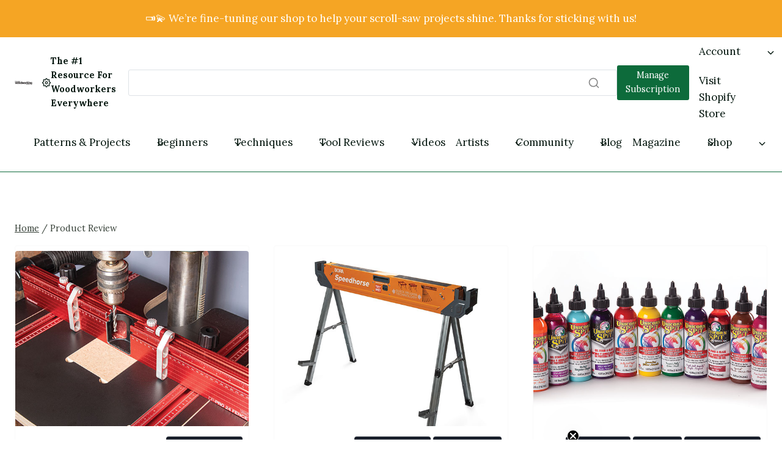

--- FILE ---
content_type: text/html; charset=UTF-8
request_url: https://scrollsawer.com/tag/product-review/
body_size: 28975
content:
<!doctype html>
<html lang="en-US" class="no-js" itemtype="https://schema.org/Blog" itemscope>
<head>
	<meta charset="UTF-8">
	<meta name="viewport" content="width=device-width, initial-scale=1, minimum-scale=1">
	<meta name='robots' content='index, follow, max-image-preview:large, max-snippet:-1, max-video-preview:-1' />

	<!-- This site is optimized with the Yoast SEO plugin v26.7 - https://yoast.com/wordpress/plugins/seo/ -->
	<title>Product Review Archives - Scroll Saw Woodworking &amp; Crafts</title>
	<link rel="canonical" href="https://scrollsawer.com/tag/product-review/" />
	<link rel="next" href="https://scrollsawer.com/tag/product-review/page/2/" />
	<meta property="og:locale" content="en_US" />
	<meta property="og:type" content="article" />
	<meta property="og:title" content="Product Review Archives - Scroll Saw Woodworking &amp; Crafts" />
	<meta property="og:url" content="https://scrollsawer.com/tag/product-review/" />
	<meta property="og:site_name" content="Scroll Saw Woodworking &amp; Crafts" />
	<meta name="twitter:card" content="summary_large_image" />
	<script type="application/ld+json" class="yoast-schema-graph">{"@context":"https://schema.org","@graph":[{"@type":"CollectionPage","@id":"https://scrollsawer.com/tag/product-review/","url":"https://scrollsawer.com/tag/product-review/","name":"Product Review Archives - Scroll Saw Woodworking &amp; Crafts","isPartOf":{"@id":"https://scrollsawer.com/#website"},"primaryImageOfPage":{"@id":"https://scrollsawer.com/tag/product-review/#primaryimage"},"image":{"@id":"https://scrollsawer.com/tag/product-review/#primaryimage"},"thumbnailUrl":"https://scrollsawer.com/wp-content/uploads/2021/12/WEB-SSCW86-DP-PRO-Slider.jpg","breadcrumb":{"@id":"https://scrollsawer.com/tag/product-review/#breadcrumb"},"inLanguage":"en-US"},{"@type":"ImageObject","inLanguage":"en-US","@id":"https://scrollsawer.com/tag/product-review/#primaryimage","url":"https://scrollsawer.com/wp-content/uploads/2021/12/WEB-SSCW86-DP-PRO-Slider.jpg","contentUrl":"https://scrollsawer.com/wp-content/uploads/2021/12/WEB-SSCW86-DP-PRO-Slider.jpg","width":740,"height":415},{"@type":"BreadcrumbList","@id":"https://scrollsawer.com/tag/product-review/#breadcrumb","itemListElement":[{"@type":"ListItem","position":1,"name":"Home","item":"https://scrollsawer.com/"},{"@type":"ListItem","position":2,"name":"Product Review"}]},{"@type":"WebSite","@id":"https://scrollsawer.com/#website","url":"https://scrollsawer.com/","name":"Scroll Saw Woodworking & Crafts","description":"Everything for the scroll saw enthusiast, from tips and techniques and tool reviews to patterns and instructions for amazing projects including fretwork, intarsia, portraits, puzzles, and much more!","publisher":{"@id":"https://scrollsawer.com/#organization"},"potentialAction":[{"@type":"SearchAction","target":{"@type":"EntryPoint","urlTemplate":"https://scrollsawer.com/?s={search_term_string}"},"query-input":{"@type":"PropertyValueSpecification","valueRequired":true,"valueName":"search_term_string"}}],"inLanguage":"en-US"},{"@type":"Organization","@id":"https://scrollsawer.com/#organization","name":"Scroll Saw Woodworking & Crafts","url":"https://scrollsawer.com/","logo":{"@type":"ImageObject","inLanguage":"en-US","@id":"https://scrollsawer.com/#/schema/logo/image/","url":"https://scrollsawer.com/wp-content/uploads/2026/01/cropped-cropped-ssw-website-header-1.png","contentUrl":"https://scrollsawer.com/wp-content/uploads/2026/01/cropped-cropped-ssw-website-header-1.png","width":233,"height":58,"caption":"Scroll Saw Woodworking & Crafts"},"image":{"@id":"https://scrollsawer.com/#/schema/logo/image/"}}]}</script>
	<!-- / Yoast SEO plugin. -->


<link rel='dns-prefetch' href='//static.klaviyo.com' />
<link rel='dns-prefetch' href='//cdn.shopify.com' />
<link rel='dns-prefetch' href='//www.googletagmanager.com' />
<link rel="alternate" type="application/rss+xml" title="Scroll Saw Woodworking &amp; Crafts &raquo; Feed" href="https://scrollsawer.com/feed/" />
<link rel="alternate" type="application/rss+xml" title="Scroll Saw Woodworking &amp; Crafts &raquo; Comments Feed" href="https://scrollsawer.com/comments/feed/" />
			<script>document.documentElement.classList.remove( 'no-js' );</script>
			<link rel="alternate" type="application/rss+xml" title="Scroll Saw Woodworking &amp; Crafts &raquo; Product Review Tag Feed" href="https://scrollsawer.com/tag/product-review/feed/" />
<style id='wp-img-auto-sizes-contain-inline-css'>
img:is([sizes=auto i],[sizes^="auto," i]){contain-intrinsic-size:3000px 1500px}
/*# sourceURL=wp-img-auto-sizes-contain-inline-css */
</style>
<link rel='stylesheet' id='kadence-blocks-header-css' href='https://scrollsawer.com/wp-content/plugins/kadence-blocks/dist/style-blocks-header.css?ver=3.5.31' media='all' />
<link rel='stylesheet' id='kadence-blocks-identity-css' href='https://scrollsawer.com/wp-content/plugins/kadence-blocks/dist/style-blocks-identity.css?ver=3.5.31' media='all' />
<style id='kadence-blocks-advancedheading-inline-css'>
.wp-block-kadence-advancedheading mark{background:transparent;border-style:solid;border-width:0}.wp-block-kadence-advancedheading mark.kt-highlight{color:#f76a0c;}.kb-adv-heading-icon{display: inline-flex;justify-content: center;align-items: center;} .is-layout-constrained > .kb-advanced-heading-link {display: block;}.single-content .kadence-advanced-heading-wrapper h1, .single-content .kadence-advanced-heading-wrapper h2, .single-content .kadence-advanced-heading-wrapper h3, .single-content .kadence-advanced-heading-wrapper h4, .single-content .kadence-advanced-heading-wrapper h5, .single-content .kadence-advanced-heading-wrapper h6 {margin: 1.5em 0 .5em;}.single-content .kadence-advanced-heading-wrapper+* { margin-top:0;}.kb-screen-reader-text{position:absolute;width:1px;height:1px;padding:0;margin:-1px;overflow:hidden;clip:rect(0,0,0,0);}
/*# sourceURL=kadence-blocks-advancedheading-inline-css */
</style>
<link rel='stylesheet' id='kadence-blocks-column-css' href='https://scrollsawer.com/wp-content/plugins/kadence-blocks/dist/style-blocks-column.css?ver=3.5.31' media='all' />
<link rel='stylesheet' id='kadence-blocks-search-css' href='https://scrollsawer.com/wp-content/plugins/kadence-blocks/dist/style-blocks-search.css?ver=3.5.31' media='all' />
<link rel='stylesheet' id='kadence-blocks-advancedbtn-css' href='https://scrollsawer.com/wp-content/plugins/kadence-blocks/dist/style-blocks-advancedbtn.css?ver=3.5.31' media='all' />
<link rel='stylesheet' id='kadence-blocks-navigation-css' href='https://scrollsawer.com/wp-content/plugins/kadence-blocks/dist/style-blocks-navigation.css?ver=3.5.31' media='all' />
<link rel='stylesheet' id='kadence-blocks-rowlayout-css' href='https://scrollsawer.com/wp-content/plugins/kadence-blocks/dist/style-blocks-rowlayout.css?ver=3.5.31' media='all' />
<link rel='stylesheet' id='kadence-blocks-icon-css' href='https://scrollsawer.com/wp-content/plugins/kadence-blocks/dist/style-blocks-icon.css?ver=3.5.31' media='all' />
<link rel='stylesheet' id='kadence-blocks-image-css' href='https://scrollsawer.com/wp-content/plugins/kadence-blocks/dist/style-blocks-image.css?ver=3.5.31' media='all' />
<link rel='stylesheet' id='kadence-blocks-pro-aos-css' href='https://scrollsawer.com/wp-content/plugins/kadence-blocks-pro/includes/assets/css/aos.min.css?ver=2.8.8' media='all' />
<link rel='stylesheet' id='kadence-blocks-pro-dynamiclist-css' href='https://scrollsawer.com/wp-content/plugins/kadence-blocks-pro/dist/style-blocks-dynamiclist.css?ver=2.8.8' media='all' />
<link rel='stylesheet' id='jquery.prettyphoto-css' href='https://scrollsawer.com/wp-content/plugins/wp-video-lightbox/css/prettyPhoto.css?ver=6.9' media='all' />
<link rel='stylesheet' id='video-lightbox-css' href='https://scrollsawer.com/wp-content/plugins/wp-video-lightbox/wp-video-lightbox.css?ver=6.9' media='all' />
<style id='wp-emoji-styles-inline-css'>

	img.wp-smiley, img.emoji {
		display: inline !important;
		border: none !important;
		box-shadow: none !important;
		height: 1em !important;
		width: 1em !important;
		margin: 0 0.07em !important;
		vertical-align: -0.1em !important;
		background: none !important;
		padding: 0 !important;
	}
/*# sourceURL=wp-emoji-styles-inline-css */
</style>
<style id='wp-block-library-inline-css'>
:root{--wp-block-synced-color:#7a00df;--wp-block-synced-color--rgb:122,0,223;--wp-bound-block-color:var(--wp-block-synced-color);--wp-editor-canvas-background:#ddd;--wp-admin-theme-color:#007cba;--wp-admin-theme-color--rgb:0,124,186;--wp-admin-theme-color-darker-10:#006ba1;--wp-admin-theme-color-darker-10--rgb:0,107,160.5;--wp-admin-theme-color-darker-20:#005a87;--wp-admin-theme-color-darker-20--rgb:0,90,135;--wp-admin-border-width-focus:2px}@media (min-resolution:192dpi){:root{--wp-admin-border-width-focus:1.5px}}.wp-element-button{cursor:pointer}:root .has-very-light-gray-background-color{background-color:#eee}:root .has-very-dark-gray-background-color{background-color:#313131}:root .has-very-light-gray-color{color:#eee}:root .has-very-dark-gray-color{color:#313131}:root .has-vivid-green-cyan-to-vivid-cyan-blue-gradient-background{background:linear-gradient(135deg,#00d084,#0693e3)}:root .has-purple-crush-gradient-background{background:linear-gradient(135deg,#34e2e4,#4721fb 50%,#ab1dfe)}:root .has-hazy-dawn-gradient-background{background:linear-gradient(135deg,#faaca8,#dad0ec)}:root .has-subdued-olive-gradient-background{background:linear-gradient(135deg,#fafae1,#67a671)}:root .has-atomic-cream-gradient-background{background:linear-gradient(135deg,#fdd79a,#004a59)}:root .has-nightshade-gradient-background{background:linear-gradient(135deg,#330968,#31cdcf)}:root .has-midnight-gradient-background{background:linear-gradient(135deg,#020381,#2874fc)}:root{--wp--preset--font-size--normal:16px;--wp--preset--font-size--huge:42px}.has-regular-font-size{font-size:1em}.has-larger-font-size{font-size:2.625em}.has-normal-font-size{font-size:var(--wp--preset--font-size--normal)}.has-huge-font-size{font-size:var(--wp--preset--font-size--huge)}.has-text-align-center{text-align:center}.has-text-align-left{text-align:left}.has-text-align-right{text-align:right}.has-fit-text{white-space:nowrap!important}#end-resizable-editor-section{display:none}.aligncenter{clear:both}.items-justified-left{justify-content:flex-start}.items-justified-center{justify-content:center}.items-justified-right{justify-content:flex-end}.items-justified-space-between{justify-content:space-between}.screen-reader-text{border:0;clip-path:inset(50%);height:1px;margin:-1px;overflow:hidden;padding:0;position:absolute;width:1px;word-wrap:normal!important}.screen-reader-text:focus{background-color:#ddd;clip-path:none;color:#444;display:block;font-size:1em;height:auto;left:5px;line-height:normal;padding:15px 23px 14px;text-decoration:none;top:5px;width:auto;z-index:100000}html :where(.has-border-color){border-style:solid}html :where([style*=border-top-color]){border-top-style:solid}html :where([style*=border-right-color]){border-right-style:solid}html :where([style*=border-bottom-color]){border-bottom-style:solid}html :where([style*=border-left-color]){border-left-style:solid}html :where([style*=border-width]){border-style:solid}html :where([style*=border-top-width]){border-top-style:solid}html :where([style*=border-right-width]){border-right-style:solid}html :where([style*=border-bottom-width]){border-bottom-style:solid}html :where([style*=border-left-width]){border-left-style:solid}html :where(img[class*=wp-image-]){height:auto;max-width:100%}:where(figure){margin:0 0 1em}html :where(.is-position-sticky){--wp-admin--admin-bar--position-offset:var(--wp-admin--admin-bar--height,0px)}@media screen and (max-width:600px){html :where(.is-position-sticky){--wp-admin--admin-bar--position-offset:0px}}

/*# sourceURL=wp-block-library-inline-css */
</style><style id='wp-block-site-logo-inline-css'>
.wp-block-site-logo{box-sizing:border-box;line-height:0}.wp-block-site-logo a{display:inline-block;line-height:0}.wp-block-site-logo.is-default-size img{height:auto;width:120px}.wp-block-site-logo img{height:auto;max-width:100%}.wp-block-site-logo a,.wp-block-site-logo img{border-radius:inherit}.wp-block-site-logo.aligncenter{margin-left:auto;margin-right:auto;text-align:center}:root :where(.wp-block-site-logo.is-style-rounded){border-radius:9999px}
/*# sourceURL=https://scrollsawer.com/wp-includes/blocks/site-logo/style.min.css */
</style>
<style id='global-styles-inline-css'>
:root{--wp--preset--aspect-ratio--square: 1;--wp--preset--aspect-ratio--4-3: 4/3;--wp--preset--aspect-ratio--3-4: 3/4;--wp--preset--aspect-ratio--3-2: 3/2;--wp--preset--aspect-ratio--2-3: 2/3;--wp--preset--aspect-ratio--16-9: 16/9;--wp--preset--aspect-ratio--9-16: 9/16;--wp--preset--color--black: #000000;--wp--preset--color--cyan-bluish-gray: #abb8c3;--wp--preset--color--white: #ffffff;--wp--preset--color--pale-pink: #f78da7;--wp--preset--color--vivid-red: #cf2e2e;--wp--preset--color--luminous-vivid-orange: #ff6900;--wp--preset--color--luminous-vivid-amber: #fcb900;--wp--preset--color--light-green-cyan: #7bdcb5;--wp--preset--color--vivid-green-cyan: #00d084;--wp--preset--color--pale-cyan-blue: #8ed1fc;--wp--preset--color--vivid-cyan-blue: #0693e3;--wp--preset--color--vivid-purple: #9b51e0;--wp--preset--color--theme-palette-1: var(--global-palette1);--wp--preset--color--theme-palette-2: var(--global-palette2);--wp--preset--color--theme-palette-3: var(--global-palette3);--wp--preset--color--theme-palette-4: var(--global-palette4);--wp--preset--color--theme-palette-5: var(--global-palette5);--wp--preset--color--theme-palette-6: var(--global-palette6);--wp--preset--color--theme-palette-7: var(--global-palette7);--wp--preset--color--theme-palette-8: var(--global-palette8);--wp--preset--color--theme-palette-9: var(--global-palette9);--wp--preset--color--theme-palette-10: var(--global-palette10);--wp--preset--color--theme-palette-11: var(--global-palette11);--wp--preset--color--theme-palette-12: var(--global-palette12);--wp--preset--color--theme-palette-13: var(--global-palette13);--wp--preset--color--theme-palette-14: var(--global-palette14);--wp--preset--color--theme-palette-15: var(--global-palette15);--wp--preset--gradient--vivid-cyan-blue-to-vivid-purple: linear-gradient(135deg,rgb(6,147,227) 0%,rgb(155,81,224) 100%);--wp--preset--gradient--light-green-cyan-to-vivid-green-cyan: linear-gradient(135deg,rgb(122,220,180) 0%,rgb(0,208,130) 100%);--wp--preset--gradient--luminous-vivid-amber-to-luminous-vivid-orange: linear-gradient(135deg,rgb(252,185,0) 0%,rgb(255,105,0) 100%);--wp--preset--gradient--luminous-vivid-orange-to-vivid-red: linear-gradient(135deg,rgb(255,105,0) 0%,rgb(207,46,46) 100%);--wp--preset--gradient--very-light-gray-to-cyan-bluish-gray: linear-gradient(135deg,rgb(238,238,238) 0%,rgb(169,184,195) 100%);--wp--preset--gradient--cool-to-warm-spectrum: linear-gradient(135deg,rgb(74,234,220) 0%,rgb(151,120,209) 20%,rgb(207,42,186) 40%,rgb(238,44,130) 60%,rgb(251,105,98) 80%,rgb(254,248,76) 100%);--wp--preset--gradient--blush-light-purple: linear-gradient(135deg,rgb(255,206,236) 0%,rgb(152,150,240) 100%);--wp--preset--gradient--blush-bordeaux: linear-gradient(135deg,rgb(254,205,165) 0%,rgb(254,45,45) 50%,rgb(107,0,62) 100%);--wp--preset--gradient--luminous-dusk: linear-gradient(135deg,rgb(255,203,112) 0%,rgb(199,81,192) 50%,rgb(65,88,208) 100%);--wp--preset--gradient--pale-ocean: linear-gradient(135deg,rgb(255,245,203) 0%,rgb(182,227,212) 50%,rgb(51,167,181) 100%);--wp--preset--gradient--electric-grass: linear-gradient(135deg,rgb(202,248,128) 0%,rgb(113,206,126) 100%);--wp--preset--gradient--midnight: linear-gradient(135deg,rgb(2,3,129) 0%,rgb(40,116,252) 100%);--wp--preset--font-size--small: var(--global-font-size-small);--wp--preset--font-size--medium: var(--global-font-size-medium);--wp--preset--font-size--large: var(--global-font-size-large);--wp--preset--font-size--x-large: 42px;--wp--preset--font-size--larger: var(--global-font-size-larger);--wp--preset--font-size--xxlarge: var(--global-font-size-xxlarge);--wp--preset--spacing--20: 0.44rem;--wp--preset--spacing--30: 0.67rem;--wp--preset--spacing--40: 1rem;--wp--preset--spacing--50: 1.5rem;--wp--preset--spacing--60: 2.25rem;--wp--preset--spacing--70: 3.38rem;--wp--preset--spacing--80: 5.06rem;--wp--preset--shadow--natural: 6px 6px 9px rgba(0, 0, 0, 0.2);--wp--preset--shadow--deep: 12px 12px 50px rgba(0, 0, 0, 0.4);--wp--preset--shadow--sharp: 6px 6px 0px rgba(0, 0, 0, 0.2);--wp--preset--shadow--outlined: 6px 6px 0px -3px rgb(255, 255, 255), 6px 6px rgb(0, 0, 0);--wp--preset--shadow--crisp: 6px 6px 0px rgb(0, 0, 0);}:where(.is-layout-flex){gap: 0.5em;}:where(.is-layout-grid){gap: 0.5em;}body .is-layout-flex{display: flex;}.is-layout-flex{flex-wrap: wrap;align-items: center;}.is-layout-flex > :is(*, div){margin: 0;}body .is-layout-grid{display: grid;}.is-layout-grid > :is(*, div){margin: 0;}:where(.wp-block-columns.is-layout-flex){gap: 2em;}:where(.wp-block-columns.is-layout-grid){gap: 2em;}:where(.wp-block-post-template.is-layout-flex){gap: 1.25em;}:where(.wp-block-post-template.is-layout-grid){gap: 1.25em;}.has-black-color{color: var(--wp--preset--color--black) !important;}.has-cyan-bluish-gray-color{color: var(--wp--preset--color--cyan-bluish-gray) !important;}.has-white-color{color: var(--wp--preset--color--white) !important;}.has-pale-pink-color{color: var(--wp--preset--color--pale-pink) !important;}.has-vivid-red-color{color: var(--wp--preset--color--vivid-red) !important;}.has-luminous-vivid-orange-color{color: var(--wp--preset--color--luminous-vivid-orange) !important;}.has-luminous-vivid-amber-color{color: var(--wp--preset--color--luminous-vivid-amber) !important;}.has-light-green-cyan-color{color: var(--wp--preset--color--light-green-cyan) !important;}.has-vivid-green-cyan-color{color: var(--wp--preset--color--vivid-green-cyan) !important;}.has-pale-cyan-blue-color{color: var(--wp--preset--color--pale-cyan-blue) !important;}.has-vivid-cyan-blue-color{color: var(--wp--preset--color--vivid-cyan-blue) !important;}.has-vivid-purple-color{color: var(--wp--preset--color--vivid-purple) !important;}.has-black-background-color{background-color: var(--wp--preset--color--black) !important;}.has-cyan-bluish-gray-background-color{background-color: var(--wp--preset--color--cyan-bluish-gray) !important;}.has-white-background-color{background-color: var(--wp--preset--color--white) !important;}.has-pale-pink-background-color{background-color: var(--wp--preset--color--pale-pink) !important;}.has-vivid-red-background-color{background-color: var(--wp--preset--color--vivid-red) !important;}.has-luminous-vivid-orange-background-color{background-color: var(--wp--preset--color--luminous-vivid-orange) !important;}.has-luminous-vivid-amber-background-color{background-color: var(--wp--preset--color--luminous-vivid-amber) !important;}.has-light-green-cyan-background-color{background-color: var(--wp--preset--color--light-green-cyan) !important;}.has-vivid-green-cyan-background-color{background-color: var(--wp--preset--color--vivid-green-cyan) !important;}.has-pale-cyan-blue-background-color{background-color: var(--wp--preset--color--pale-cyan-blue) !important;}.has-vivid-cyan-blue-background-color{background-color: var(--wp--preset--color--vivid-cyan-blue) !important;}.has-vivid-purple-background-color{background-color: var(--wp--preset--color--vivid-purple) !important;}.has-black-border-color{border-color: var(--wp--preset--color--black) !important;}.has-cyan-bluish-gray-border-color{border-color: var(--wp--preset--color--cyan-bluish-gray) !important;}.has-white-border-color{border-color: var(--wp--preset--color--white) !important;}.has-pale-pink-border-color{border-color: var(--wp--preset--color--pale-pink) !important;}.has-vivid-red-border-color{border-color: var(--wp--preset--color--vivid-red) !important;}.has-luminous-vivid-orange-border-color{border-color: var(--wp--preset--color--luminous-vivid-orange) !important;}.has-luminous-vivid-amber-border-color{border-color: var(--wp--preset--color--luminous-vivid-amber) !important;}.has-light-green-cyan-border-color{border-color: var(--wp--preset--color--light-green-cyan) !important;}.has-vivid-green-cyan-border-color{border-color: var(--wp--preset--color--vivid-green-cyan) !important;}.has-pale-cyan-blue-border-color{border-color: var(--wp--preset--color--pale-cyan-blue) !important;}.has-vivid-cyan-blue-border-color{border-color: var(--wp--preset--color--vivid-cyan-blue) !important;}.has-vivid-purple-border-color{border-color: var(--wp--preset--color--vivid-purple) !important;}.has-vivid-cyan-blue-to-vivid-purple-gradient-background{background: var(--wp--preset--gradient--vivid-cyan-blue-to-vivid-purple) !important;}.has-light-green-cyan-to-vivid-green-cyan-gradient-background{background: var(--wp--preset--gradient--light-green-cyan-to-vivid-green-cyan) !important;}.has-luminous-vivid-amber-to-luminous-vivid-orange-gradient-background{background: var(--wp--preset--gradient--luminous-vivid-amber-to-luminous-vivid-orange) !important;}.has-luminous-vivid-orange-to-vivid-red-gradient-background{background: var(--wp--preset--gradient--luminous-vivid-orange-to-vivid-red) !important;}.has-very-light-gray-to-cyan-bluish-gray-gradient-background{background: var(--wp--preset--gradient--very-light-gray-to-cyan-bluish-gray) !important;}.has-cool-to-warm-spectrum-gradient-background{background: var(--wp--preset--gradient--cool-to-warm-spectrum) !important;}.has-blush-light-purple-gradient-background{background: var(--wp--preset--gradient--blush-light-purple) !important;}.has-blush-bordeaux-gradient-background{background: var(--wp--preset--gradient--blush-bordeaux) !important;}.has-luminous-dusk-gradient-background{background: var(--wp--preset--gradient--luminous-dusk) !important;}.has-pale-ocean-gradient-background{background: var(--wp--preset--gradient--pale-ocean) !important;}.has-electric-grass-gradient-background{background: var(--wp--preset--gradient--electric-grass) !important;}.has-midnight-gradient-background{background: var(--wp--preset--gradient--midnight) !important;}.has-small-font-size{font-size: var(--wp--preset--font-size--small) !important;}.has-medium-font-size{font-size: var(--wp--preset--font-size--medium) !important;}.has-large-font-size{font-size: var(--wp--preset--font-size--large) !important;}.has-x-large-font-size{font-size: var(--wp--preset--font-size--x-large) !important;}
/*# sourceURL=global-styles-inline-css */
</style>

<style id='classic-theme-styles-inline-css'>
/*! This file is auto-generated */
.wp-block-button__link{color:#fff;background-color:#32373c;border-radius:9999px;box-shadow:none;text-decoration:none;padding:calc(.667em + 2px) calc(1.333em + 2px);font-size:1.125em}.wp-block-file__button{background:#32373c;color:#fff;text-decoration:none}
/*# sourceURL=/wp-includes/css/classic-themes.min.css */
</style>
<link rel='stylesheet' id='contact-form-7-css' href='https://scrollsawer.com/wp-content/plugins/contact-form-7/includes/css/styles.css?ver=6.1.4' media='all' />
<link rel='stylesheet' id='fb-widget-frontend-style-css' href='https://scrollsawer.com/wp-content/plugins/facebook-pagelike-widget/assets/css/style.css?ver=1.0.0' media='all' />
<link rel='stylesheet' id='shopify-product-card-css' href='https://scrollsawer.com/wp-content/plugins/shopify-plugin/includes/components/frontend/styles/product-card.css?ver=1.0.0' media='all' />
<link rel='stylesheet' id='shopify-modal-css' href='https://scrollsawer.com/wp-content/plugins/shopify-plugin/includes/components/frontend/styles/modal.css?ver=1.0.0' media='all' />
<link rel='stylesheet' id='shopify-collection-css' href='https://scrollsawer.com/wp-content/plugins/shopify-plugin/includes/components/frontend/styles/collection.css?ver=1.0.0' media='all' />
<link rel='stylesheet' id='shopify-cart-css' href='https://scrollsawer.com/wp-content/plugins/shopify-plugin/includes/components/frontend/styles/cart.css?ver=1.0.0' media='all' />
<link rel='stylesheet' id='shopify-single-product-css' href='https://scrollsawer.com/wp-content/plugins/shopify-plugin/includes/components/frontend/styles/single-product.css?ver=1.0.0' media='all' />
<link rel='stylesheet' id='shopify-variant-select-css' href='https://scrollsawer.com/wp-content/plugins/shopify-plugin/includes/components/frontend/styles/variant-select.css?ver=1.0.0' media='all' />
<link rel='stylesheet' id='shopify-toolbar-css' href='https://scrollsawer.com/wp-content/plugins/shopify-plugin/assets/css/toolbar.css?ver=1.0.0' media='all' />
<style id='shopify-toolbar-inline-css'>

        #wp-admin-bar-collections_button .ab-icon,
        #wp-admin-bar-product_button .ab-icon,
        #wp-admin-bar-visit_shopify_button .ab-icon {   
            background: url('https://scrollsawer.com/wp-content/plugins/shopify-plugin/assets/icons/menu-icon.png') no-repeat center !important;
            background-size: 18px !important;
            width: 20px !important;
            height: 17px !important;
            display: inline-block !important;
            vertical-align: middle !important;
            margin-right: 5px !important;
            font: normal 20px/1 dashicons !important;
            -webkit-font-smoothing: antialiased !important;
            -moz-osx-font-smoothing: grayscale !important;
        }
        
        #wp-admin-bar-collections_button .ab-icon::before,
        #wp-admin-bar-product_button .ab-icon::before,
        #wp-admin-bar-visit_shopify_button .ab-icon::before {
            content: ' ' !important;
            background: url('https://scrollsawer.com/wp-content/plugins/shopify-plugin/assets/icons/menu-icon.png') no-repeat center !important;
            background-size: contain !important;
            width: 20px !important;
            height: 17px !important;
            display: inline-block !important;
            vertical-align: middle !important;
            position: relative !important;
            top: -2px !important;
            font: normal 20px/1 dashicons !important;
            -webkit-font-smoothing: antialiased !important;
            -moz-osx-font-smoothing: grayscale !important;
        }
/*# sourceURL=shopify-toolbar-inline-css */
</style>
<link rel='stylesheet' id='shopify-styles-css' href='https://scrollsawer.com/wp-content/plugins/shopify-plugin/style.css?ver=1766776392' media='all' />
<link rel='stylesheet' id='category-sticky-post-css' href='https://scrollsawer.com/wp-content/plugins/category-sticky-post/css/plugin.css?ver=6.9' media='all' />
<link rel='stylesheet' id='kadence-global-css' href='https://scrollsawer.com/wp-content/themes/kadence/assets/css/global.min.css?ver=1767792229' media='all' />
<style id='kadence-global-inline-css'>
/* Kadence Base CSS */
:root{--global-palette1:#0d6b3b;--global-palette2:#094526;--global-palette3:#1A202C;--global-palette4:#01140c;--global-palette5:#374138;--global-palette6:#667867;--global-palette7:#fafafa;--global-palette8:#fbfffb;--global-palette9:#ffffff;--global-palette10:#010704;--global-palette11:#13612e;--global-palette12:#1159af;--global-palette13:#b82105;--global-palette14:#f7630c;--global-palette15:#f5a524;--global-palette9rgb:255, 255, 255;--global-palette-highlight:var(--global-palette1);--global-palette-highlight-alt:var(--global-palette2);--global-palette-highlight-alt2:var(--global-palette9);--global-palette-btn-bg:var(--global-palette1);--global-palette-btn-bg-hover:var(--global-palette2);--global-palette-btn:var(--global-palette9);--global-palette-btn-hover:var(--global-palette9);--global-palette-btn-sec-bg:var(--global-palette7);--global-palette-btn-sec-bg-hover:var(--global-palette2);--global-palette-btn-sec:var(--global-palette3);--global-palette-btn-sec-hover:var(--global-palette9);--global-body-font-family:Lora, serif;--global-heading-font-family:'Playfair Display', serif;--global-primary-nav-font-family:inherit;--global-fallback-font:sans-serif;--global-display-fallback-font:sans-serif;--global-content-width:1290px;--global-content-wide-width:calc(1290px + 230px);--global-content-narrow-width:842px;--global-content-edge-padding:1.5rem;--global-content-boxed-padding:2rem;--global-calc-content-width:calc(1290px - var(--global-content-edge-padding) - var(--global-content-edge-padding) );--wp--style--global--content-size:var(--global-calc-content-width);}.wp-site-blocks{--global-vw:calc( 100vw - ( 0.5 * var(--scrollbar-offset)));}body{background:var(--global-palette9);}body, input, select, optgroup, textarea{font-style:normal;font-weight:normal;font-size:17px;line-height:1.6;font-family:var(--global-body-font-family);color:var(--global-palette4);}.content-bg, body.content-style-unboxed .site{background:var(--global-palette9);}h1,h2,h3,h4,h5,h6{font-family:var(--global-heading-font-family);}h1{font-style:normal;font-weight:700;font-size:60px;line-height:1.5;color:var(--global-palette3);}h2{font-style:normal;font-weight:700;font-size:46px;line-height:1.5;color:var(--global-palette3);}h3{font-style:normal;font-weight:700;font-size:40px;line-height:1.5;color:var(--global-palette3);}h4{font-style:normal;font-weight:700;font-size:36px;line-height:1.5;color:var(--global-palette4);}h5{font-style:normal;font-weight:700;font-size:28px;line-height:1.5;color:var(--global-palette4);}h6{font-weight:700;font-size:18px;line-height:1.5;color:var(--global-palette5);}.entry-hero .kadence-breadcrumbs{max-width:1290px;}.site-container, .site-header-row-layout-contained, .site-footer-row-layout-contained, .entry-hero-layout-contained, .comments-area, .alignfull > .wp-block-cover__inner-container, .alignwide > .wp-block-cover__inner-container{max-width:var(--global-content-width);}.content-width-narrow .content-container.site-container, .content-width-narrow .hero-container.site-container{max-width:var(--global-content-narrow-width);}@media all and (min-width: 1520px){.wp-site-blocks .content-container  .alignwide{margin-left:-115px;margin-right:-115px;width:unset;max-width:unset;}}@media all and (min-width: 1102px){.content-width-narrow .wp-site-blocks .content-container .alignwide{margin-left:-130px;margin-right:-130px;width:unset;max-width:unset;}}.content-style-boxed .wp-site-blocks .entry-content .alignwide{margin-left:calc( -1 * var( --global-content-boxed-padding ) );margin-right:calc( -1 * var( --global-content-boxed-padding ) );}.content-area{margin-top:5rem;margin-bottom:5rem;}@media all and (max-width: 1024px){.content-area{margin-top:3rem;margin-bottom:3rem;}}@media all and (max-width: 767px){.content-area{margin-top:2rem;margin-bottom:2rem;}}@media all and (max-width: 1024px){:root{--global-content-boxed-padding:2rem;}}@media all and (max-width: 767px){:root{--global-content-boxed-padding:1.5rem;}}.entry-content-wrap{padding:2rem;}@media all and (max-width: 1024px){.entry-content-wrap{padding:2rem;}}@media all and (max-width: 767px){.entry-content-wrap{padding:1.5rem;}}.entry.single-entry{box-shadow:0px 15px 15px -10px rgba(0,0,0,0.05);}.entry.loop-entry{box-shadow:0px 15px 15px -10px rgba(0,0,0,0.05);}.loop-entry .entry-content-wrap{padding:2rem;}@media all and (max-width: 1024px){.loop-entry .entry-content-wrap{padding:2rem;}}@media all and (max-width: 767px){.loop-entry .entry-content-wrap{padding:1.5rem;}}button, .button, .wp-block-button__link, input[type="button"], input[type="reset"], input[type="submit"], .fl-button, .elementor-button-wrapper .elementor-button, .wc-block-components-checkout-place-order-button, .wc-block-cart__submit{box-shadow:0px 0px 0px -7px rgba(0,0,0,0);}button:hover, button:focus, button:active, .button:hover, .button:focus, .button:active, .wp-block-button__link:hover, .wp-block-button__link:focus, .wp-block-button__link:active, input[type="button"]:hover, input[type="button"]:focus, input[type="button"]:active, input[type="reset"]:hover, input[type="reset"]:focus, input[type="reset"]:active, input[type="submit"]:hover, input[type="submit"]:focus, input[type="submit"]:active, .elementor-button-wrapper .elementor-button:hover, .elementor-button-wrapper .elementor-button:focus, .elementor-button-wrapper .elementor-button:active, .wc-block-cart__submit:hover{box-shadow:0px 15px 25px -7px rgba(0,0,0,0.1);}.kb-button.kb-btn-global-outline.kb-btn-global-inherit{padding-top:calc(px - 2px);padding-right:calc(px - 2px);padding-bottom:calc(px - 2px);padding-left:calc(px - 2px);}
/* Kadence Footer CSS */
.site-bottom-footer-inner-wrap{padding-top:30px;padding-bottom:30px;grid-column-gap:30px;}.site-bottom-footer-inner-wrap .widget{margin-bottom:30px;}.site-bottom-footer-inner-wrap .site-footer-section:not(:last-child):after{right:calc(-30px / 2);}
/* Kadence Pro Header CSS */
.header-navigation-dropdown-direction-left ul ul.submenu, .header-navigation-dropdown-direction-left ul ul.sub-menu{right:0px;left:auto;}.rtl .header-navigation-dropdown-direction-right ul ul.submenu, .rtl .header-navigation-dropdown-direction-right ul ul.sub-menu{left:0px;right:auto;}.header-account-button .nav-drop-title-wrap > .kadence-svg-iconset, .header-account-button > .kadence-svg-iconset{font-size:1.2em;}.site-header-item .header-account-button .nav-drop-title-wrap, .site-header-item .header-account-wrap > .header-account-button{display:flex;align-items:center;}.header-account-style-icon_label .header-account-label{padding-left:5px;}.header-account-style-label_icon .header-account-label{padding-right:5px;}.site-header-item .header-account-wrap .header-account-button{text-decoration:none;box-shadow:none;color:inherit;background:transparent;padding:0.6em 0em 0.6em 0em;}.header-mobile-account-wrap .header-account-button .nav-drop-title-wrap > .kadence-svg-iconset, .header-mobile-account-wrap .header-account-button > .kadence-svg-iconset{font-size:1.2em;}.header-mobile-account-wrap .header-account-button .nav-drop-title-wrap, .header-mobile-account-wrap > .header-account-button{display:flex;align-items:center;}.header-mobile-account-wrap.header-account-style-icon_label .header-account-label{padding-left:5px;}.header-mobile-account-wrap.header-account-style-label_icon .header-account-label{padding-right:5px;}.header-mobile-account-wrap .header-account-button{text-decoration:none;box-shadow:none;color:inherit;background:transparent;padding:0.6em 0em 0.6em 0em;}#login-drawer .drawer-inner .drawer-content{display:flex;justify-content:center;align-items:center;position:absolute;top:0px;bottom:0px;left:0px;right:0px;padding:0px;}#loginform p label{display:block;}#login-drawer #loginform{width:100%;}#login-drawer #loginform input{width:100%;}#login-drawer #loginform input[type="checkbox"]{width:auto;}#login-drawer .drawer-inner .drawer-header{position:relative;z-index:100;}#login-drawer .drawer-content_inner.widget_login_form_inner{padding:2em;width:100%;max-width:350px;border-radius:.25rem;background:var(--global-palette9);color:var(--global-palette4);}#login-drawer .lost_password a{color:var(--global-palette6);}#login-drawer .lost_password, #login-drawer .register-field{text-align:center;}#login-drawer .widget_login_form_inner p{margin-top:1.2em;margin-bottom:0em;}#login-drawer .widget_login_form_inner p:first-child{margin-top:0em;}#login-drawer .widget_login_form_inner label{margin-bottom:0.5em;}#login-drawer hr.register-divider{margin:1.2em 0;border-width:1px;}#login-drawer .register-field{font-size:90%;}@media all and (min-width: 1025px){#login-drawer hr.register-divider.hide-desktop{display:none;}#login-drawer p.register-field.hide-desktop{display:none;}}@media all and (max-width: 1024px){#login-drawer hr.register-divider.hide-mobile{display:none;}#login-drawer p.register-field.hide-mobile{display:none;}}@media all and (max-width: 767px){#login-drawer hr.register-divider.hide-mobile{display:none;}#login-drawer p.register-field.hide-mobile{display:none;}}.tertiary-navigation .tertiary-menu-container > ul > li.menu-item > a{padding-left:calc(1.2em / 2);padding-right:calc(1.2em / 2);padding-top:0.6em;padding-bottom:0.6em;color:var(--global-palette5);}.tertiary-navigation .tertiary-menu-container > ul > li.menu-item > a:hover{color:var(--global-palette-highlight);}.tertiary-navigation .tertiary-menu-container > ul > li.menu-item.current-menu-item > a{color:var(--global-palette3);}.header-navigation[class*="header-navigation-style-underline"] .header-menu-container.tertiary-menu-container>ul>li>a:after{width:calc( 100% - 1.2em);}.quaternary-navigation .quaternary-menu-container > ul > li.menu-item > a{padding-left:calc(1.2em / 2);padding-right:calc(1.2em / 2);padding-top:0.6em;padding-bottom:0.6em;color:var(--global-palette5);}.quaternary-navigation .quaternary-menu-container > ul > li.menu-item > a:hover{color:var(--global-palette-highlight);}.quaternary-navigation .quaternary-menu-container > ul > li.menu-item.current-menu-item > a{color:var(--global-palette3);}.header-navigation[class*="header-navigation-style-underline"] .header-menu-container.quaternary-menu-container>ul>li>a:after{width:calc( 100% - 1.2em);}#main-header .header-divider{border-right:1px solid var(--global-palette6);height:50%;}#main-header .header-divider2{border-right:1px solid var(--global-palette6);height:50%;}#main-header .header-divider3{border-right:1px solid var(--global-palette6);height:50%;}#mobile-header .header-mobile-divider, #mobile-drawer .header-mobile-divider{border-right:1px solid var(--global-palette6);height:50%;}#mobile-drawer .header-mobile-divider{border-top:1px solid var(--global-palette6);width:50%;}#mobile-header .header-mobile-divider2{border-right:1px solid var(--global-palette6);height:50%;}#mobile-drawer .header-mobile-divider2{border-top:1px solid var(--global-palette6);width:50%;}.header-item-search-bar form ::-webkit-input-placeholder{color:currentColor;opacity:0.5;}.header-item-search-bar form ::placeholder{color:currentColor;opacity:0.5;}.header-search-bar form{max-width:100%;width:240px;}.header-mobile-search-bar form{max-width:calc(100vw - var(--global-sm-spacing) - var(--global-sm-spacing));width:240px;}.header-widget-lstyle-normal .header-widget-area-inner a:not(.button){text-decoration:underline;}.element-contact-inner-wrap{display:flex;flex-wrap:wrap;align-items:center;margin-top:-0.6em;margin-left:calc(-0.6em / 2);margin-right:calc(-0.6em / 2);}.element-contact-inner-wrap .header-contact-item{display:inline-flex;flex-wrap:wrap;align-items:center;margin-top:0.6em;margin-left:calc(0.6em / 2);margin-right:calc(0.6em / 2);}.element-contact-inner-wrap .header-contact-item .kadence-svg-iconset{font-size:1em;}.header-contact-item img{display:inline-block;}.header-contact-item .contact-label{margin-left:0.3em;}.rtl .header-contact-item .contact-label{margin-right:0.3em;margin-left:0px;}.header-mobile-contact-wrap .element-contact-inner-wrap{display:flex;flex-wrap:wrap;align-items:center;margin-top:-0.6em;margin-left:calc(-0.6em / 2);margin-right:calc(-0.6em / 2);}.header-mobile-contact-wrap .element-contact-inner-wrap .header-contact-item{display:inline-flex;flex-wrap:wrap;align-items:center;margin-top:0.6em;margin-left:calc(0.6em / 2);margin-right:calc(0.6em / 2);}.header-mobile-contact-wrap .element-contact-inner-wrap .header-contact-item .kadence-svg-iconset{font-size:1em;}#main-header .header-button2{box-shadow:0px 0px 0px -7px rgba(0,0,0,0);}#main-header .header-button2:hover{box-shadow:0px 15px 25px -7px rgba(0,0,0,0.1);}.mobile-header-button2-wrap .mobile-header-button-inner-wrap .mobile-header-button2{border:2px none transparent;box-shadow:0px 0px 0px -7px rgba(0,0,0,0);}.mobile-header-button2-wrap .mobile-header-button-inner-wrap .mobile-header-button2:hover{box-shadow:0px 15px 25px -7px rgba(0,0,0,0.1);}#widget-drawer.popup-drawer-layout-fullwidth .drawer-content .header-widget2, #widget-drawer.popup-drawer-layout-sidepanel .drawer-inner{max-width:400px;}#widget-drawer.popup-drawer-layout-fullwidth .drawer-content .header-widget2{margin:0 auto;}.widget-toggle-open{display:flex;align-items:center;background:transparent;box-shadow:none;}.widget-toggle-open:hover, .widget-toggle-open:focus{border-color:currentColor;background:transparent;box-shadow:none;}.widget-toggle-open .widget-toggle-icon{display:flex;}.widget-toggle-open .widget-toggle-label{padding-right:5px;}.rtl .widget-toggle-open .widget-toggle-label{padding-left:5px;padding-right:0px;}.widget-toggle-open .widget-toggle-label:empty, .rtl .widget-toggle-open .widget-toggle-label:empty{padding-right:0px;padding-left:0px;}.widget-toggle-open-container .widget-toggle-open{color:var(--global-palette5);padding:0.4em 0.6em 0.4em 0.6em;font-size:14px;}.widget-toggle-open-container .widget-toggle-open.widget-toggle-style-bordered{border:1px solid currentColor;}.widget-toggle-open-container .widget-toggle-open .widget-toggle-icon{font-size:20px;}.widget-toggle-open-container .widget-toggle-open:hover, .widget-toggle-open-container .widget-toggle-open:focus{color:var(--global-palette-highlight);}#widget-drawer .header-widget-2style-normal a:not(.button){text-decoration:underline;}#widget-drawer .header-widget-2style-plain a:not(.button){text-decoration:none;}#widget-drawer .header-widget2 .widget-title{color:var(--global-palette9);}#widget-drawer .header-widget2{color:var(--global-palette8);}#widget-drawer .header-widget2 a:not(.button), #widget-drawer .header-widget2 .drawer-sub-toggle{color:var(--global-palette8);}#widget-drawer .header-widget2 a:not(.button):hover, #widget-drawer .header-widget2 .drawer-sub-toggle:hover{color:var(--global-palette9);}#mobile-secondary-site-navigation ul li{font-size:14px;}#mobile-secondary-site-navigation ul li a{padding-top:1em;padding-bottom:1em;}#mobile-secondary-site-navigation ul li > a, #mobile-secondary-site-navigation ul li.menu-item-has-children > .drawer-nav-drop-wrap{color:var(--global-palette8);}#mobile-secondary-site-navigation ul li.current-menu-item > a, #mobile-secondary-site-navigation ul li.current-menu-item.menu-item-has-children > .drawer-nav-drop-wrap{color:var(--global-palette-highlight);}#mobile-secondary-site-navigation ul li.menu-item-has-children .drawer-nav-drop-wrap, #mobile-secondary-site-navigation ul li:not(.menu-item-has-children) a{border-bottom:1px solid rgba(255,255,255,0.1);}#mobile-secondary-site-navigation:not(.drawer-navigation-parent-toggle-true) ul li.menu-item-has-children .drawer-nav-drop-wrap button{border-left:1px solid rgba(255,255,255,0.1);}
/*# sourceURL=kadence-global-inline-css */
</style>
<link rel='stylesheet' id='kadence-content-css' href='https://scrollsawer.com/wp-content/themes/kadence/assets/css/content.min.css?ver=1767792229' media='all' />
<link rel='stylesheet' id='kadence-footer-css' href='https://scrollsawer.com/wp-content/themes/kadence/assets/css/footer.min.css?ver=1767792229' media='all' />
<link rel='stylesheet' id='menu-addons-css' href='https://scrollsawer.com/wp-content/plugins/kadence-pro/dist/mega-menu/menu-addon.css?ver=1.1.16' media='all' />
<link rel='stylesheet' id='tablepress-default-css' href='https://scrollsawer.com/wp-content/tablepress-combined.min.css?ver=5' media='all' />
<style id='kadence-blocks-global-variables-inline-css'>
:root {--global-kb-font-size-sm:clamp(0.8rem, 0.73rem + 0.217vw, 0.9rem);--global-kb-font-size-md:clamp(1.1rem, 0.995rem + 0.326vw, 1.25rem);--global-kb-font-size-lg:clamp(1.75rem, 1.576rem + 0.543vw, 2rem);--global-kb-font-size-xl:clamp(2.25rem, 1.728rem + 1.63vw, 3rem);--global-kb-font-size-xxl:clamp(2.5rem, 1.456rem + 3.26vw, 4rem);--global-kb-font-size-xxxl:clamp(2.75rem, 0.489rem + 7.065vw, 6rem);}
/*# sourceURL=kadence-blocks-global-variables-inline-css */
</style>
<link rel='stylesheet' id='__EPYT__style-css' href='https://scrollsawer.com/wp-content/plugins/youtube-embed-plus/styles/ytprefs.min.css?ver=14.2.4' media='all' />
<style id='__EPYT__style-inline-css'>

                .epyt-gallery-thumb {
                        width: 33.333%;
                }
                
/*# sourceURL=__EPYT__style-inline-css */
</style>
<style id='kadence_blocks_css-inline-css'>
.wp-block-kadence-header13168-cpt-id .kb-header-container{font-weight:400;}.wp-block-kadence-header-row13168_fbbafb-f0 .wp-block-kadence-header-column, .wp-block-kadence-header-row13168_fbbafb-f0 .wp-block-kadence-header-section{align-items:center;}.wp-block-kadence-header-row13168_fbbafb-f0{--kb-transparent-header-row-bg:transparent;}.wp-block-kadence-header-row13168_fbbafb-f0 .wp-block-kadence-header-column, .wp-block-kadence-header-row13168_fbbafb-f0 .wp-block-kadence-header-section{gap:var(--global-kb-gap-none, 0rem );}.wp-block-kadence-header-desktop13168_732a18-a4{display:block;}@media all and (max-width: 1024px){.wp-block-kadence-header-desktop13168_732a18-a4{display:none;}}.kb-identity13168_b62c7f-94 a{text-decoration:inherit;color:inherit;}.wp-block-kadence-advancedheading.kt-adv-heading13168_c1cd22-a8, .wp-block-kadence-advancedheading.kt-adv-heading13168_c1cd22-a8[data-kb-block="kb-adv-heading13168_c1cd22-a8"]{padding-right:var(--global-kb-spacing-xs, 1rem);margin-right:0px;font-size:var(--global-kb-font-size-sm, 0.9rem);font-weight:800;font-family:var( u002du002dglobal-heading-font-family, inherit );text-transform:capitalize;}.wp-block-kadence-advancedheading.kt-adv-heading13168_c1cd22-a8[data-kb-block="kb-adv-heading13168_c1cd22-a8"]{display:flex;gap:0.25em;align-items:center;}.wp-block-kadence-advancedheading.kt-adv-heading13168_c1cd22-a8[data-kb-block="kb-adv-heading13168_c1cd22-a8"] .kb-adv-heading-icon svg{width:1em;height:1em;}.wp-block-kadence-advancedheading.kt-adv-heading13168_c1cd22-a8 mark.kt-highlight, .wp-block-kadence-advancedheading.kt-adv-heading13168_c1cd22-a8[data-kb-block="kb-adv-heading13168_c1cd22-a8"] mark.kt-highlight{-webkit-box-decoration-break:clone;box-decoration-break:clone;}.wp-block-kadence-advancedheading.kt-adv-heading13168_c1cd22-a8 img.kb-inline-image, .wp-block-kadence-advancedheading.kt-adv-heading13168_c1cd22-a8[data-kb-block="kb-adv-heading13168_c1cd22-a8"] img.kb-inline-image{width:150px;display:inline-block;}.kadence-column13168_9e61cb-92 > .kt-inside-inner-col{column-gap:var(--global-kb-gap-sm, 1rem);}.kadence-column13168_9e61cb-92 > .kt-inside-inner-col{flex-direction:column;}.kadence-column13168_9e61cb-92 > .kt-inside-inner-col > .aligncenter{width:100%;}@media all and (max-width: 1024px){.kadence-column13168_9e61cb-92 > .kt-inside-inner-col{flex-direction:column;justify-content:center;}}@media all and (max-width: 767px){.kadence-column13168_9e61cb-92 > .kt-inside-inner-col{flex-direction:column;justify-content:center;}}.kb-search13168_daf8e7-1f .kb-search-input[type="text"]{border-top:1px solid #dee2e6;border-right:1px solid #dee2e6;border-bottom:1px solid #dee2e6;border-left:1px solid #dee2e6;}.kb-search13168_daf8e7-1f .kb-search-icon svg{fill:none;}.kb-search13168_daf8e7-1f:hover .kb-search-icon svg{fill:none;}.kb-search13168_daf8e7-1f .kb-search-close-btn svg{fill:none;}.kb-search13168_daf8e7-1f .kb-search-close-btn{font-size:50px;}.kb-search13168_daf8e7-1f .kb-search-close-btn:hover svg{fill:none;}.kb-search.kb-search13168_daf8e7-1f form, .kb-search.kb-search13168_daf8e7-1f .kb-search-modal-content form form{min-width:800px;}@media all and (max-width: 1024px){.kb-search13168_daf8e7-1f .kb-search-input[type="text"]{border-top:1px solid #dee2e6;border-right:1px solid #dee2e6;border-bottom:1px solid #dee2e6;border-left:1px solid #dee2e6;}}@media all and (max-width: 767px){.kb-search13168_daf8e7-1f .kb-search-input[type="text"]{border-top:1px solid #dee2e6;border-right:1px solid #dee2e6;border-bottom:1px solid #dee2e6;border-left:1px solid #dee2e6;}}.wp-block-kadence-header-desktop13168_c01450-7c{display:block;}@media all and (max-width: 1024px){.wp-block-kadence-header-desktop13168_c01450-7c{display:none;}}ul.menu .wp-block-kadence-advancedbtn .kb-btn13168_e2ce81-47.kb-button{width:initial;}.wp-block-kadence-advancedbtn .kb-btn13168_e2ce81-47.kb-button{font-size:var(--global-kb-font-size-sm, 0.9rem);}.wp-block-kadence-advancedbtn .kb-btn13168_e2ce81-47.kb-button:hover, .wp-block-kadence-advancedbtn .kb-btn13168_e2ce81-47.kb-button:focus{color:var(--global-palette9, #ffffff);background:var(--global-palette2, #2B6CB0);}.wp-block-kadence-navigation13157-cpt-id{--kb-nav-dropdown-border-top-left-radius:0px;--kb-nav-dropdown-border-top-right-radius:0px;--kb-nav-dropdown-border-bottom-right-radius:0px;--kb-nav-dropdown-border-bottom-left-radius:0px;--kb-nav-dropdown-border-radius-top:0px;--kb-nav-dropdown-border-radius-right:0px;--kb-nav-dropdown-border-radius-bottom:0px;--kb-nav-dropdown-border-radius-left:0px;--kb-nav-dropdown-toggle-border-left:var(--kb-nav-link-border-left);--kb-nav-top-not-last-link-border-bottom:var(--kb-nav-link-border-bottom);}.header-desktop-transparent .wp-block-kadence-navigation13157-cpt-id{--kb-nav-dropdown-toggle-border-left:var(--kb-nav-link-border-left);--kb-nav-top-not-last-link-border-bottom:var(--kb-nav-link-border-bottom);}.item-is-stuck .wp-block-kadence-navigation13157-cpt-id{--kb-nav-dropdown-toggle-border-left:var(--kb-nav-link-border-left);--kb-nav-top-not-last-link-border-bottom:var(--kb-nav-link-border-bottom);}.wp-block-kadence-navigation13157-cpt-id{--kb-nav-top-link-color:var(--global-palette4, #2D3748);--kb-nav-top-link-color-hover:var(--global-palette1, #3182CE);--kb-nav-top-link-color-active:var(--global-palette1, #3182CE);}@media all and (max-width: 1024px){.wp-block-kadence-navigation13157-cpt-id{--kb-nav-dropdown-toggle-border-left:var(--kb-nav-link-border-left);--kb-nav-top-not-last-link-border-bottom:var(--kb-nav-link-border-bottom);}}@media all and (max-width: 1024px){.header-tablet-transparent .wp-block-kadence-navigation13157-cpt-id{--kb-nav-dropdown-toggle-border-left:var(--kb-nav-link-border-left);--kb-nav-top-not-last-link-border-bottom:var(--kb-nav-link-border-bottom);}}@media all and (max-width: 1024px){.item-is-stuck .wp-block-kadence-navigation13157-cpt-id{--kb-nav-dropdown-toggle-border-left:var(--kb-nav-link-border-left);--kb-nav-top-not-last-link-border-bottom:var(--kb-nav-link-border-bottom);}}@media all and (max-width: 767px){.wp-block-kadence-navigation13157-cpt-id{--kb-nav-dropdown-toggle-border-left:var(--kb-nav-link-border-left);--kb-nav-top-not-last-link-border-bottom:var(--kb-nav-link-border-bottom);}.header-mobile-transparent .wp-block-kadence-navigation13157-cpt-id{--kb-nav-dropdown-toggle-border-left:var(--kb-nav-link-border-left);--kb-nav-top-not-last-link-border-bottom:var(--kb-nav-link-border-bottom);}.item-is-stuck .wp-block-kadence-navigation13157-cpt-id{--kb-nav-dropdown-toggle-border-left:var(--kb-nav-link-border-left);--kb-nav-top-not-last-link-border-bottom:var(--kb-nav-link-border-bottom);}}.kb-nav-link-as249qz7f{--kb-nav-dropdown-link-color-hover:var(--global-palette9, #ffffff);--kb-nav-dropdown-link-background-hover:var(--global-palette1, #3182CE);}.kb-nav-link-as249qz7f > .kb-link-wrap.kb-link-wrap.kb-link-wrap.kb-link-wrap{--kb-nav-link-highlight-order:3;--kb-nav-link-highlight-icon-order:3;}.kb-nav-link-as249qz7f > .kb-link-wrap.kb-link-wrap.kb-link-wrap.kb-link-wrap{--kb-nav-link-color-hover:var(--global-palette1, #3182CE);--kb-nav-link-media-max-width:px;}.kb-nav-link-cav3reiwn > .kb-link-wrap.kb-link-wrap.kb-link-wrap.kb-link-wrap{--kb-nav-link-highlight-order:3;--kb-nav-link-highlight-icon-order:3;}.kb-nav-link-cav3reiwn > .kb-link-wrap.kb-link-wrap.kb-link-wrap.kb-link-wrap{--kb-nav-link-media-max-width:px;}.kb-nav-link-mg6824dze > .kb-link-wrap.kb-link-wrap.kb-link-wrap.kb-link-wrap{--kb-nav-link-highlight-order:3;--kb-nav-link-highlight-icon-order:3;}.kb-nav-link-mg6824dze > .kb-link-wrap.kb-link-wrap.kb-link-wrap.kb-link-wrap{--kb-nav-link-media-max-width:px;}.kb-nav-link-yz6smo6d6 > .kb-link-wrap.kb-link-wrap.kb-link-wrap.kb-link-wrap{--kb-nav-link-highlight-order:3;--kb-nav-link-highlight-icon-order:3;}.kb-nav-link-yz6smo6d6 > .kb-link-wrap.kb-link-wrap.kb-link-wrap.kb-link-wrap{--kb-nav-link-media-max-width:px;}.kb-nav-link-1kbegvsgw > .kb-link-wrap.kb-link-wrap.kb-link-wrap.kb-link-wrap{--kb-nav-link-highlight-order:3;--kb-nav-link-highlight-icon-order:3;}.kb-nav-link-1kbegvsgw > .kb-link-wrap.kb-link-wrap.kb-link-wrap.kb-link-wrap{--kb-nav-link-media-max-width:px;}.wp-block-kadence-header-row13168_c1d615-4b{--kb-header-row-bg:var(--global-palette8, #F7FAFC);--kb-stuck-header-bg:var(--global-palette8, #F7FAFC);--kb-transparent-header-row-bg:transparent;}.wp-block-kadence-header-row13168_c1d615-4b .kadence-header-row-inner{padding-top:var(--global-kb-spacing-xxs, 0.5rem);padding-right:var(--global-kb-spacing-xxs, 0.5rem);padding-bottom:var(--global-kb-spacing-xxs, 0.5rem);padding-left:var(--global-kb-spacing-xxs, 0.5rem);}.wp-block-kadence-header-row13168_c1d615-4b .wp-block-kadence-header-column, .wp-block-kadence-header-row13168_c1d615-4b .wp-block-kadence-header-section{gap:var(--global-kb-gap-xs, 0.5rem );}.wp-block-kadence-header-desktop13168_b17236-3b{display:block;}@media all and (max-width: 1024px){.wp-block-kadence-header-desktop13168_b17236-3b{display:none;}}.wp-block-kadence-header-desktop13168_f2e2c1-c1{display:block;}@media all and (max-width: 1024px){.wp-block-kadence-header-desktop13168_f2e2c1-c1{display:none;}}.wp-block-kadence-header-row13168_eba1e6-d7{--kb-transparent-header-row-bg:transparent;}.wp-block-kadence-header-row13168_eba1e6-d7, .wp-block-kadence-header-row13168_eba1e6-d7.item-is-stuck.item-is-stuck{border-bottom:1px solid var(--global-palette1, #3182CE);}.wp-block-kadence-header-row13168_eba1e6-d7 .kadence-header-row-inner{padding-bottom:var(--global-kb-spacing-sm, 1.5rem);}.wp-block-kadence-header-row13168_eba1e6-d7 .wp-block-kadence-header-column, .wp-block-kadence-header-row13168_eba1e6-d7 .wp-block-kadence-header-section{gap:var(--global-kb-gap-xs, 0.5rem );}@media all and (max-width: 1024px){.wp-block-kadence-header-row13168_eba1e6-d7, .wp-block-kadence-header-row13168_eba1e6-d7.item-is-stuck.item-is-stuck{border-bottom:1px solid var(--global-palette1, #3182CE);}}@media all and (max-width: 767px){.wp-block-kadence-header-row13168_eba1e6-d7, .wp-block-kadence-header-row13168_eba1e6-d7.item-is-stuck.item-is-stuck{border-bottom:1px solid var(--global-palette1, #3182CE);}}.wp-block-kadence-header-desktop13168_b416cc-e7{display:block;}@media all and (max-width: 1024px){.wp-block-kadence-header-desktop13168_b416cc-e7{display:none;}}.wp-block-kadence-navigation13159-cpt-id{--kb-nav-dropdown-link-color-hover:var(--global-palette9, #ffffff);--kb-nav-dropdown-link-background-hover:var(--global-palette1, #3182CE);--kb-nav-dropdown-border-top-left-radius:0px;--kb-nav-dropdown-border-top-right-radius:0px;--kb-nav-dropdown-border-bottom-right-radius:0px;--kb-nav-dropdown-border-bottom-left-radius:0px;--kb-nav-dropdown-border-radius-top:0px;--kb-nav-dropdown-border-radius-right:0px;--kb-nav-dropdown-border-radius-bottom:0px;--kb-nav-dropdown-border-radius-left:0px;--kb-nav-column-gap:2em;--kb-nav-dropdown-toggle-border-left:var(--kb-nav-link-border-left);--kb-nav-top-not-last-link-border-bottom:var(--kb-nav-link-border-bottom);}.header-desktop-transparent .wp-block-kadence-navigation13159-cpt-id{--kb-nav-dropdown-toggle-border-left:var(--kb-nav-link-border-left);--kb-nav-top-not-last-link-border-bottom:var(--kb-nav-link-border-bottom);}.item-is-stuck .wp-block-kadence-navigation13159-cpt-id{--kb-nav-dropdown-toggle-border-left:var(--kb-nav-link-border-left);--kb-nav-top-not-last-link-border-bottom:var(--kb-nav-link-border-bottom);}.wp-block-kadence-navigation13159-cpt-id{--kb-nav-top-link-color:var(--global-palette4, #2D3748);--kb-nav-top-link-color-hover:var(--global-palette9, #ffffff);--kb-nav-top-link-background-hover:var(--global-palette1, #3182CE);--kb-nav-top-link-hover-border-top-left-radius:4px;--kb-nav-top-link-hover-border-top-right-radius:4px;--kb-nav-top-link-hover-border-bottom-right-radius:4px;--kb-nav-top-link-hover-border-bottom-left-radius:4px;}@media all and (max-width: 1024px){.wp-block-kadence-navigation13159-cpt-id{--kb-nav-dropdown-toggle-border-left:var(--kb-nav-link-border-left);--kb-nav-top-not-last-link-border-bottom:var(--kb-nav-link-border-bottom);}}@media all and (max-width: 1024px){.header-tablet-transparent .wp-block-kadence-navigation13159-cpt-id{--kb-nav-dropdown-toggle-border-left:var(--kb-nav-link-border-left);--kb-nav-top-not-last-link-border-bottom:var(--kb-nav-link-border-bottom);}}@media all and (max-width: 1024px){.item-is-stuck .wp-block-kadence-navigation13159-cpt-id{--kb-nav-dropdown-toggle-border-left:var(--kb-nav-link-border-left);--kb-nav-top-not-last-link-border-bottom:var(--kb-nav-link-border-bottom);}}@media all and (max-width: 767px){.wp-block-kadence-navigation13159-cpt-id{--kb-nav-dropdown-toggle-border-left:var(--kb-nav-link-border-left);--kb-nav-top-not-last-link-border-bottom:var(--kb-nav-link-border-bottom);}.header-mobile-transparent .wp-block-kadence-navigation13159-cpt-id{--kb-nav-dropdown-toggle-border-left:var(--kb-nav-link-border-left);--kb-nav-top-not-last-link-border-bottom:var(--kb-nav-link-border-bottom);}.item-is-stuck .wp-block-kadence-navigation13159-cpt-id{--kb-nav-dropdown-toggle-border-left:var(--kb-nav-link-border-left);--kb-nav-top-not-last-link-border-bottom:var(--kb-nav-link-border-bottom);}}.wp-block-kadence-navigation13159_410046-aa{--kb-nav-dropdown-border-top-left-radius:0px;--kb-nav-dropdown-border-top-right-radius:0px;--kb-nav-dropdown-border-bottom-right-radius:0px;--kb-nav-dropdown-border-bottom-left-radius:0px;--kb-nav-dropdown-border-radius-top:0px;--kb-nav-dropdown-border-radius-right:0px;--kb-nav-dropdown-border-radius-bottom:0px;--kb-nav-dropdown-border-radius-left:0px;--kb-nav-dropdown-toggle-border-left:var(--kb-nav-link-border-left);--kb-nav-top-not-last-link-border-bottom:var(--kb-nav-link-border-bottom);}.header-desktop-transparent .wp-block-kadence-navigation13159_410046-aa{--kb-nav-dropdown-toggle-border-left:var(--kb-nav-link-border-left);--kb-nav-top-not-last-link-border-bottom:var(--kb-nav-link-border-bottom);}.item-is-stuck .wp-block-kadence-navigation13159_410046-aa{--kb-nav-dropdown-toggle-border-left:var(--kb-nav-link-border-left);--kb-nav-top-not-last-link-border-bottom:var(--kb-nav-link-border-bottom);}@media all and (max-width: 1024px){.wp-block-kadence-navigation13159_410046-aa{--kb-nav-dropdown-toggle-border-left:var(--kb-nav-link-border-left);--kb-nav-top-not-last-link-border-bottom:var(--kb-nav-link-border-bottom);}}@media all and (max-width: 1024px){.header-tablet-transparent .wp-block-kadence-navigation13159_410046-aa{--kb-nav-dropdown-toggle-border-left:var(--kb-nav-link-border-left);--kb-nav-top-not-last-link-border-bottom:var(--kb-nav-link-border-bottom);}}@media all and (max-width: 1024px){.item-is-stuck .wp-block-kadence-navigation13159_410046-aa{--kb-nav-dropdown-toggle-border-left:var(--kb-nav-link-border-left);--kb-nav-top-not-last-link-border-bottom:var(--kb-nav-link-border-bottom);}}@media all and (max-width: 767px){.wp-block-kadence-navigation13159_410046-aa{--kb-nav-dropdown-toggle-border-left:var(--kb-nav-link-border-left);--kb-nav-top-not-last-link-border-bottom:var(--kb-nav-link-border-bottom);}.header-mobile-transparent .wp-block-kadence-navigation13159_410046-aa{--kb-nav-dropdown-toggle-border-left:var(--kb-nav-link-border-left);--kb-nav-top-not-last-link-border-bottom:var(--kb-nav-link-border-bottom);}.item-is-stuck .wp-block-kadence-navigation13159_410046-aa{--kb-nav-dropdown-toggle-border-left:var(--kb-nav-link-border-left);--kb-nav-top-not-last-link-border-bottom:var(--kb-nav-link-border-bottom);}}.kb-nav-link-13168_9fc430-ad > .kb-link-wrap.kb-link-wrap.kb-link-wrap.kb-link-wrap{--kb-nav-link-highlight-order:3;--kb-nav-link-highlight-icon-order:3;}.kb-nav-link-13168_9fc430-ad > .sub-menu.sub-menu.sub-menu.sub-menu.sub-menu{--kb-nav-dropdown-width:1200px;--kb-nav-dropdown-show-left:0px;--kb-nav-dropdown-show-right:unset;--kb-nav-dropdown-show-transform-x:0px;--kb-nav-dropdown-hide-transform-x:0px;}.kb-nav-link-13168_9fc430-ad > .kb-link-wrap.kb-link-wrap.kb-link-wrap.kb-link-wrap{--kb-nav-link-color-hover:var(--global-palette9, #ffffff);--kb-nav-link-background-hover:var(--global-palette1, #3182CE);--kb-nav-link-media-max-width:px;}.kb-row-layout-id13168_ac83d0-8c > .kt-row-column-wrap{padding-top:var(--global-kb-spacing-sm, 1.5rem);padding-right:var(--global-kb-spacing-sm, 1.5rem);padding-bottom:var(--global-kb-spacing-sm, 1.5rem);padding-left:var(--global-kb-spacing-sm, 1.5rem);grid-template-columns:minmax(0, calc(30% - ((var(--kb-default-row-gutter, var(--global-row-gutter-md, 2rem)) * 2 )/3)))minmax(0, calc(25% - ((var(--kb-default-row-gutter, var(--global-row-gutter-md, 2rem)) * 2 )/3)))minmax(0, calc(45% - ((var(--kb-default-row-gutter, var(--global-row-gutter-md, 2rem)) * 2 )/3)));}.kb-row-layout-id13168_ac83d0-8c{border-top-left-radius:4px;border-top-right-radius:4px;border-bottom-right-radius:4px;border-bottom-left-radius:4px;overflow:clip;isolation:isolate;}.kb-row-layout-id13168_ac83d0-8c > .kt-row-layout-overlay{border-top-left-radius:4px;border-top-right-radius:4px;border-bottom-right-radius:4px;border-bottom-left-radius:4px;}.kb-row-layout-id13168_ac83d0-8c{box-shadow:5px 5px 10px 0px rgba(0, 0, 0, 0.2);}@media all and (max-width: 767px){.kb-row-layout-id13168_ac83d0-8c > .kt-row-column-wrap > div:not(.added-for-specificity){grid-column:initial;}.kb-row-layout-id13168_ac83d0-8c > .kt-row-column-wrap{grid-template-columns:minmax(0, 1fr);}}.kadence-column13168_15b81d-f1 > .kt-inside-inner-col{padding-top:var(--global-kb-spacing-sm, 1.5rem);padding-right:var(--global-kb-spacing-sm, 1.5rem);padding-bottom:var(--global-kb-spacing-sm, 1.5rem);padding-left:var(--global-kb-spacing-sm, 1.5rem);}.kadence-column13168_15b81d-f1 > .kt-inside-inner-col{column-gap:var(--global-kb-gap-sm, 1rem);}.kadence-column13168_15b81d-f1 > .kt-inside-inner-col{flex-direction:column;}.kadence-column13168_15b81d-f1 > .kt-inside-inner-col > .aligncenter{width:100%;}@media all and (max-width: 1024px){.kadence-column13168_15b81d-f1 > .kt-inside-inner-col{flex-direction:column;justify-content:center;}}@media all and (max-width: 767px){.kadence-column13168_15b81d-f1 > .kt-inside-inner-col{flex-direction:column;justify-content:center;}}.wp-block-kadence-advancedheading.kt-adv-heading13168_ee0456-91, .wp-block-kadence-advancedheading.kt-adv-heading13168_ee0456-91[data-kb-block="kb-adv-heading13168_ee0456-91"]{margin-bottom:var(--global-kb-spacing-xs, 1rem);font-size:var(--global-kb-font-size-md, 1.25rem);font-weight:600;text-transform:capitalize;letter-spacing:0.5px;}.wp-block-kadence-advancedheading.kt-adv-heading13168_ee0456-91 mark.kt-highlight, .wp-block-kadence-advancedheading.kt-adv-heading13168_ee0456-91[data-kb-block="kb-adv-heading13168_ee0456-91"] mark.kt-highlight{-webkit-box-decoration-break:clone;box-decoration-break:clone;}.wp-block-kadence-advancedheading.kt-adv-heading13168_ee0456-91 img.kb-inline-image, .wp-block-kadence-advancedheading.kt-adv-heading13168_ee0456-91[data-kb-block="kb-adv-heading13168_ee0456-91"] img.kb-inline-image{width:150px;display:inline-block;}.wp-block-kadence-navigation13161-cpt-id{--kb-nav-dropdown-border-top-left-radius:0px;--kb-nav-dropdown-border-top-right-radius:0px;--kb-nav-dropdown-border-bottom-right-radius:0px;--kb-nav-dropdown-border-bottom-left-radius:0px;--kb-nav-dropdown-border-radius-top:0px;--kb-nav-dropdown-border-radius-right:0px;--kb-nav-dropdown-border-radius-bottom:0px;--kb-nav-dropdown-border-radius-left:0px;--kb-nav-top-not-last-link-border-right:var(--kb-nav-link-border-right);}.header-desktop-transparent .wp-block-kadence-navigation13161-cpt-id{--kb-nav-top-not-last-link-border-right:var(--kb-nav-link-border-right);}.item-is-stuck .wp-block-kadence-navigation13161-cpt-id{--kb-nav-top-not-last-link-border-right:var(--kb-nav-link-border-right);}@media all and (max-width: 1024px){.wp-block-kadence-navigation13161-cpt-id{--kb-nav-top-not-last-link-border-right:var(--kb-nav-link-border-right);}}@media all and (max-width: 1024px){.header-tablet-transparent .wp-block-kadence-navigation13161-cpt-id{--kb-nav-top-not-last-link-border-right:var(--kb-nav-link-border-right);}}@media all and (max-width: 1024px){.item-is-stuck .wp-block-kadence-navigation13161-cpt-id{--kb-nav-top-not-last-link-border-right:var(--kb-nav-link-border-right);}}@media all and (max-width: 767px){.wp-block-kadence-navigation13161-cpt-id{--kb-nav-top-not-last-link-border-right:var(--kb-nav-link-border-right);}.header-mobile-transparent .wp-block-kadence-navigation13161-cpt-id{--kb-nav-top-not-last-link-border-right:var(--kb-nav-link-border-right);}.item-is-stuck .wp-block-kadence-navigation13161-cpt-id{--kb-nav-top-not-last-link-border-right:var(--kb-nav-link-border-right);}}.kb-nav-link-13159_cdb328-b1 > .kb-link-wrap.kb-link-wrap.kb-link-wrap.kb-link-wrap{--kb-nav-link-highlight-order:3;--kb-nav-link-highlight-icon-order:3;}.kb-nav-link-13159_cdb328-b1 > .kb-link-wrap.kb-link-wrap.kb-link-wrap.kb-link-wrap{--kb-nav-link-media-max-width:px;}.kb-nav-link-13159_e704d1-7a > .kb-link-wrap.kb-link-wrap.kb-link-wrap.kb-link-wrap{--kb-nav-link-highlight-order:3;--kb-nav-link-highlight-icon-order:3;}.kb-nav-link-13159_e704d1-7a > .kb-link-wrap.kb-link-wrap.kb-link-wrap.kb-link-wrap{--kb-nav-link-color-hover:var(--global-palette9, #ffffff);--kb-nav-link-background-hover:var(--global-palette1, #3182CE);--kb-nav-link-media-max-width:px;}.kb-nav-link-13159_c22fe7-f8 > .kb-link-wrap.kb-link-wrap.kb-link-wrap.kb-link-wrap{--kb-nav-link-highlight-order:3;--kb-nav-link-highlight-icon-order:3;}.kb-nav-link-13159_c22fe7-f8 > .kb-link-wrap.kb-link-wrap.kb-link-wrap.kb-link-wrap{--kb-nav-link-media-max-width:px;}.kadence-column13168_1fb3f1-70 > .kt-inside-inner-col{padding-top:var(--global-kb-spacing-sm, 1.5rem);padding-right:var(--global-kb-spacing-sm, 1.5rem);padding-bottom:var(--global-kb-spacing-sm, 1.5rem);padding-left:var(--global-kb-spacing-sm, 1.5rem);}.kadence-column13168_1fb3f1-70 > .kt-inside-inner-col{column-gap:var(--global-kb-gap-sm, 1rem);}.kadence-column13168_1fb3f1-70 > .kt-inside-inner-col{flex-direction:column;}.kadence-column13168_1fb3f1-70 > .kt-inside-inner-col > .aligncenter{width:100%;}@media all and (max-width: 1024px){.kadence-column13168_1fb3f1-70 > .kt-inside-inner-col{flex-direction:column;justify-content:center;}}@media all and (max-width: 767px){.kadence-column13168_1fb3f1-70 > .kt-inside-inner-col{flex-direction:column;justify-content:center;}}.wp-block-kadence-advancedheading.kt-adv-heading13168_546f66-0a, .wp-block-kadence-advancedheading.kt-adv-heading13168_546f66-0a[data-kb-block="kb-adv-heading13168_546f66-0a"]{margin-bottom:var(--global-kb-spacing-xs, 1rem);font-size:var(--global-kb-font-size-md, 1.25rem);font-weight:600;text-transform:capitalize;letter-spacing:0.5px;}.wp-block-kadence-advancedheading.kt-adv-heading13168_546f66-0a mark.kt-highlight, .wp-block-kadence-advancedheading.kt-adv-heading13168_546f66-0a[data-kb-block="kb-adv-heading13168_546f66-0a"] mark.kt-highlight{-webkit-box-decoration-break:clone;box-decoration-break:clone;}.wp-block-kadence-advancedheading.kt-adv-heading13168_546f66-0a img.kb-inline-image, .wp-block-kadence-advancedheading.kt-adv-heading13168_546f66-0a[data-kb-block="kb-adv-heading13168_546f66-0a"] img.kb-inline-image{width:150px;display:inline-block;}.kb-nav-link-13168_222342-0f > .kb-link-wrap.kb-link-wrap.kb-link-wrap.kb-link-wrap{--kb-nav-link-highlight-order:3;--kb-nav-link-highlight-icon-order:3;}.kb-nav-link-13168_222342-0f > .kb-link-wrap.kb-link-wrap.kb-link-wrap.kb-link-wrap{--kb-nav-link-color-hover:var(--global-palette9, #ffffff);--kb-nav-link-background-hover:var(--global-palette1, #3182CE);--kb-nav-link-media-max-width:px;}.kb-nav-link-13168_b3927b-10 > .kb-link-wrap.kb-link-wrap.kb-link-wrap.kb-link-wrap{--kb-nav-link-highlight-order:3;--kb-nav-link-highlight-icon-order:3;}.kb-nav-link-13168_b3927b-10 > .kb-link-wrap.kb-link-wrap.kb-link-wrap.kb-link-wrap{--kb-nav-link-color-hover:var(--global-palette9, #ffffff);--kb-nav-link-background-hover:var(--global-palette1, #3182CE);--kb-nav-link-media-max-width:px;}.kb-nav-link-13168_b865b3-d2 > .kb-link-wrap.kb-link-wrap.kb-link-wrap.kb-link-wrap{--kb-nav-link-highlight-order:3;--kb-nav-link-highlight-icon-order:3;}.kb-nav-link-13168_b865b3-d2 > .kb-link-wrap.kb-link-wrap.kb-link-wrap.kb-link-wrap{--kb-nav-link-color-hover:var(--global-palette9, #ffffff);--kb-nav-link-background-hover:var(--global-palette1, #3182CE);--kb-nav-link-media-max-width:px;}.kadence-column13168_f57182-e8 > .kt-inside-inner-col{padding-top:var(--global-kb-spacing-sm, 1.5rem);padding-right:var(--global-kb-spacing-sm, 1.5rem);padding-bottom:var(--global-kb-spacing-sm, 1.5rem);padding-left:var(--global-kb-spacing-sm, 1.5rem);}.kadence-column13168_f57182-e8 > .kt-inside-inner-col,.kadence-column13168_f57182-e8 > .kt-inside-inner-col:before{border-top-left-radius:4px;border-top-right-radius:4px;border-bottom-right-radius:4px;border-bottom-left-radius:4px;}.kadence-column13168_f57182-e8 > .kt-inside-inner-col{column-gap:var(--global-kb-gap-sm, 1rem);}.kadence-column13168_f57182-e8 > .kt-inside-inner-col{flex-direction:column;}.kadence-column13168_f57182-e8 > .kt-inside-inner-col > .aligncenter{width:100%;}.kadence-column13168_f57182-e8 > .kt-inside-inner-col{background-color:var(--global-palette8, #F7FAFC);}@media all and (max-width: 1024px){.kadence-column13168_f57182-e8 > .kt-inside-inner-col{flex-direction:column;justify-content:center;}}@media all and (max-width: 767px){.kadence-column13168_f57182-e8 > .kt-inside-inner-col{flex-direction:column;justify-content:center;}}.wp-block-kadence-advancedheading.kt-adv-heading13168_581e52-80, .wp-block-kadence-advancedheading.kt-adv-heading13168_581e52-80[data-kb-block="kb-adv-heading13168_581e52-80"]{margin-bottom:var(--global-kb-spacing-sm, 1.5rem);font-size:var(--global-kb-font-size-md, 1.25rem);}.wp-block-kadence-advancedheading.kt-adv-heading13168_581e52-80 mark.kt-highlight, .wp-block-kadence-advancedheading.kt-adv-heading13168_581e52-80[data-kb-block="kb-adv-heading13168_581e52-80"] mark.kt-highlight{-webkit-box-decoration-break:clone;box-decoration-break:clone;}.wp-block-kadence-advancedheading.kt-adv-heading13168_581e52-80 img.kb-inline-image, .wp-block-kadence-advancedheading.kt-adv-heading13168_581e52-80[data-kb-block="kb-adv-heading13168_581e52-80"] img.kb-inline-image{width:150px;display:inline-block;}.kadence-column13168_4d9113-88 > .kt-inside-inner-col{column-gap:var(--global-kb-gap-sm, 1rem);}.kadence-column13168_4d9113-88 > .kt-inside-inner-col{flex-direction:column;}.kadence-column13168_4d9113-88 > .kt-inside-inner-col > .aligncenter{width:100%;}@media all and (max-width: 1024px){.kadence-column13168_4d9113-88 > .kt-inside-inner-col{flex-direction:column;justify-content:center;}}@media all and (max-width: 767px){.kadence-column13168_4d9113-88 > .kt-inside-inner-col{flex-direction:column;justify-content:center;}}.kb-posts-id-13168_10e577-4d .entry.loop-entry .entry-header .entry-title{font-size:var(--global-kb-font-size-md, 1.25rem);}.kb-posts-id-13168_10e577-4d .kb-post-list-item{display:grid;}.kb-nav-link-13168_0f4385-8a{--kb-nav-dropdown-link-width:13vw;}.kb-nav-link-13168_0f4385-8a > .kb-link-wrap.kb-link-wrap.kb-link-wrap.kb-link-wrap{--kb-nav-link-highlight-order:3;--kb-nav-link-highlight-icon-order:3;}.kb-nav-link-13168_0f4385-8a{--kb-nav-dropdown-box-shadow:5px 5px 10px 0px rgba(0, 0, 0, 0.1);--kb-nav-dropdown-border-top-left-radius:4px;--kb-nav-dropdown-border-top-right-radius:4px;--kb-nav-dropdown-border-bottom-right-radius:4px;--kb-nav-dropdown-border-bottom-left-radius:4px;}.kb-nav-link-13168_0f4385-8a > .kb-link-wrap.kb-link-wrap.kb-link-wrap.kb-link-wrap{--kb-nav-link-media-max-width:px;}.kb-nav-link-13168_4d44f9-8f > .kb-link-wrap.kb-link-wrap.kb-link-wrap.kb-link-wrap{--kb-nav-link-highlight-order:3;--kb-nav-link-highlight-icon-order:3;}.kb-nav-link-13168_4d44f9-8f > .kb-link-wrap.kb-link-wrap.kb-link-wrap.kb-link-wrap{--kb-nav-link-color-hover:var(--global-palette9, #ffffff);--kb-nav-link-background-hover:var(--global-palette1, #3182CE);--kb-nav-link-hover-border-top-left-radius:4px;--kb-nav-link-hover-border-top-right-radius:4px;--kb-nav-link-media-max-width:px;}.kb-nav-link-13168_8fcf33-3e > .kb-link-wrap.kb-link-wrap.kb-link-wrap.kb-link-wrap{--kb-nav-link-highlight-order:3;--kb-nav-link-highlight-icon-order:3;}.kb-nav-link-13168_8fcf33-3e > .kb-link-wrap.kb-link-wrap.kb-link-wrap.kb-link-wrap{--kb-nav-link-media-max-width:px;}.kb-nav-link-13168_ec8f21-94 > .kb-link-wrap.kb-link-wrap.kb-link-wrap.kb-link-wrap{--kb-nav-link-highlight-order:3;--kb-nav-link-highlight-icon-order:3;}.kb-nav-link-13168_ec8f21-94 > .kb-link-wrap.kb-link-wrap.kb-link-wrap.kb-link-wrap{--kb-nav-link-media-max-width:px;}.kb-nav-link-13168_afb479-0b > .kb-link-wrap.kb-link-wrap.kb-link-wrap.kb-link-wrap{--kb-nav-link-highlight-order:3;--kb-nav-link-highlight-icon-order:3;}.kb-nav-link-13168_afb479-0b > .kb-link-wrap.kb-link-wrap.kb-link-wrap.kb-link-wrap{--kb-nav-link-media-max-width:px;}.kb-nav-link-13168_35de5a-ef > .kb-link-wrap.kb-link-wrap.kb-link-wrap.kb-link-wrap{--kb-nav-link-highlight-order:3;--kb-nav-link-highlight-icon-order:3;}.kb-nav-link-13168_35de5a-ef > .kb-link-wrap.kb-link-wrap.kb-link-wrap.kb-link-wrap{--kb-nav-link-media-max-width:px;}.kb-nav-link-13168_f38e8f-86 > .kb-link-wrap.kb-link-wrap.kb-link-wrap.kb-link-wrap{--kb-nav-link-highlight-order:3;--kb-nav-link-highlight-icon-order:3;}.kb-nav-link-13168_f38e8f-86 > .kb-link-wrap.kb-link-wrap.kb-link-wrap.kb-link-wrap{--kb-nav-link-color-hover:var(--global-palette9, #ffffff);--kb-nav-link-background-hover:var(--global-palette1, #3182CE);--kb-nav-link-hover-border-bottom-right-radius:4px;--kb-nav-link-hover-border-bottom-left-radius:4px;--kb-nav-link-media-max-width:px;}.kb-nav-link-13168_b2c3e4-41 > .kb-link-wrap.kb-link-wrap.kb-link-wrap.kb-link-wrap{--kb-nav-link-highlight-order:3;--kb-nav-link-highlight-icon-order:3;}.kb-nav-link-13168_b2c3e4-41 > .kb-link-wrap.kb-link-wrap.kb-link-wrap.kb-link-wrap{--kb-nav-link-media-max-width:px;}.kb-nav-link-13168_91c74d-03{--kb-nav-dropdown-link-width:12vw;}.kb-nav-link-13168_91c74d-03 > .kb-link-wrap.kb-link-wrap.kb-link-wrap.kb-link-wrap{--kb-nav-link-highlight-order:3;--kb-nav-link-highlight-icon-order:3;}.kb-nav-link-13168_91c74d-03{--kb-nav-dropdown-box-shadow:5px 5px 10px 0px rgba(0, 0, 0, 0.1);--kb-nav-dropdown-border-top-left-radius:4px;--kb-nav-dropdown-border-top-right-radius:4px;--kb-nav-dropdown-border-bottom-right-radius:4px;--kb-nav-dropdown-border-bottom-left-radius:4px;}.kb-nav-link-13168_91c74d-03 > .kb-link-wrap.kb-link-wrap.kb-link-wrap.kb-link-wrap{--kb-nav-link-media-max-width:px;}.kb-nav-link-13168_d01ebb-8c > .kb-link-wrap.kb-link-wrap.kb-link-wrap.kb-link-wrap{--kb-nav-link-highlight-order:3;--kb-nav-link-highlight-icon-order:3;}.kb-nav-link-13168_d01ebb-8c > .kb-link-wrap.kb-link-wrap.kb-link-wrap.kb-link-wrap{--kb-nav-link-hover-border-top-left-radius:4px;--kb-nav-link-hover-border-top-right-radius:4px;--kb-nav-link-media-max-width:px;}.kb-nav-link-13168_0a647f-84 > .kb-link-wrap.kb-link-wrap.kb-link-wrap.kb-link-wrap{--kb-nav-link-highlight-order:3;--kb-nav-link-highlight-icon-order:3;}.kb-nav-link-13168_0a647f-84 > .kb-link-wrap.kb-link-wrap.kb-link-wrap.kb-link-wrap{--kb-nav-link-media-max-width:px;}.kb-nav-link-13168_cf8279-1f > .kb-link-wrap.kb-link-wrap.kb-link-wrap.kb-link-wrap{--kb-nav-link-highlight-order:3;--kb-nav-link-highlight-icon-order:3;}.kb-nav-link-13168_cf8279-1f > .kb-link-wrap.kb-link-wrap.kb-link-wrap.kb-link-wrap{--kb-nav-link-media-max-width:px;}.kb-nav-link-13168_ed135c-05 > .kb-link-wrap.kb-link-wrap.kb-link-wrap.kb-link-wrap{--kb-nav-link-highlight-order:3;--kb-nav-link-highlight-icon-order:3;}.kb-nav-link-13168_ed135c-05 > .kb-link-wrap.kb-link-wrap.kb-link-wrap.kb-link-wrap{--kb-nav-link-hover-border-bottom-right-radius:4px;--kb-nav-link-hover-border-bottom-left-radius:4px;--kb-nav-link-media-max-width:px;}.kb-nav-link-13168_039340-3e{--kb-nav-dropdown-link-width:12vw;}.kb-nav-link-13168_039340-3e > .kb-link-wrap.kb-link-wrap.kb-link-wrap.kb-link-wrap{--kb-nav-link-highlight-order:3;--kb-nav-link-highlight-icon-order:3;}.kb-nav-link-13168_039340-3e{--kb-nav-dropdown-box-shadow:5px 5px 10px 0px rgba(0, 0, 0, 0.1);--kb-nav-dropdown-border-top-left-radius:4px;--kb-nav-dropdown-border-top-right-radius:4px;--kb-nav-dropdown-border-bottom-right-radius:4px;--kb-nav-dropdown-border-bottom-left-radius:4px;}.kb-nav-link-13168_039340-3e > .kb-link-wrap.kb-link-wrap.kb-link-wrap.kb-link-wrap{--kb-nav-link-media-max-width:px;}.kb-nav-link-13168_4b09aa-99 > .kb-link-wrap.kb-link-wrap.kb-link-wrap.kb-link-wrap{--kb-nav-link-highlight-order:3;--kb-nav-link-highlight-icon-order:3;}.kb-nav-link-13168_4b09aa-99 > .kb-link-wrap.kb-link-wrap.kb-link-wrap.kb-link-wrap{--kb-nav-link-hover-border-top-left-radius:4px;--kb-nav-link-hover-border-top-right-radius:4px;--kb-nav-link-media-max-width:px;}.kb-nav-link-13168_e3f6b2-c5 > .kb-link-wrap.kb-link-wrap.kb-link-wrap.kb-link-wrap{--kb-nav-link-highlight-order:3;--kb-nav-link-highlight-icon-order:3;}.kb-nav-link-13168_e3f6b2-c5 > .kb-link-wrap.kb-link-wrap.kb-link-wrap.kb-link-wrap{--kb-nav-link-hover-border-bottom-right-radius:4px;--kb-nav-link-hover-border-bottom-left-radius:4px;--kb-nav-link-media-max-width:px;}.kb-nav-link-13168_3cc5e5-16 > .kb-link-wrap.kb-link-wrap.kb-link-wrap.kb-link-wrap{--kb-nav-link-highlight-order:3;--kb-nav-link-highlight-icon-order:3;}.kb-nav-link-13168_3cc5e5-16 > .kb-link-wrap.kb-link-wrap.kb-link-wrap.kb-link-wrap{--kb-nav-link-media-max-width:px;}.kb-nav-link-13168_a1427c-7b > .kb-link-wrap.kb-link-wrap.kb-link-wrap.kb-link-wrap{--kb-nav-link-highlight-order:3;--kb-nav-link-highlight-icon-order:3;}.kb-nav-link-13168_a1427c-7b > .kb-link-wrap.kb-link-wrap.kb-link-wrap.kb-link-wrap{--kb-nav-link-media-max-width:px;}.kb-nav-link-13168_fc7f1c-bf{--kb-nav-dropdown-link-width:12vw;}.kb-nav-link-13168_fc7f1c-bf > .kb-link-wrap.kb-link-wrap.kb-link-wrap.kb-link-wrap{--kb-nav-link-highlight-order:3;--kb-nav-link-highlight-icon-order:3;}.kb-nav-link-13168_fc7f1c-bf{--kb-nav-dropdown-box-shadow:5px 5px 10px 0px rgba(0, 0, 0, 0.1);--kb-nav-dropdown-border-top-left-radius:4px;--kb-nav-dropdown-border-top-right-radius:4px;--kb-nav-dropdown-border-bottom-right-radius:4px;--kb-nav-dropdown-border-bottom-left-radius:4px;}.kb-nav-link-13168_fc7f1c-bf > .kb-link-wrap.kb-link-wrap.kb-link-wrap.kb-link-wrap{--kb-nav-link-media-max-width:px;}.kb-nav-link-13168_0eacd0-5b{--kb-nav-dropdown-link-width:12vw;}.kb-nav-link-13168_0eacd0-5b > .kb-link-wrap.kb-link-wrap.kb-link-wrap.kb-link-wrap{--kb-nav-link-highlight-order:3;--kb-nav-link-highlight-icon-order:3;}.kb-nav-link-13168_0eacd0-5b{--kb-nav-dropdown-box-shadow:5px 5px 10px 0px rgba(0, 0, 0, 0.1);--kb-nav-dropdown-border-top-left-radius:4px;--kb-nav-dropdown-border-top-right-radius:4px;--kb-nav-dropdown-border-bottom-right-radius:4px;--kb-nav-dropdown-border-bottom-left-radius:4px;}.kb-nav-link-13168_0eacd0-5b > .kb-link-wrap.kb-link-wrap.kb-link-wrap.kb-link-wrap{--kb-nav-link-media-max-width:px;}.kb-nav-link-13168_a38550-bb > .kb-link-wrap.kb-link-wrap.kb-link-wrap.kb-link-wrap{--kb-nav-link-highlight-order:3;--kb-nav-link-highlight-icon-order:3;}.kb-nav-link-13168_a38550-bb > .kb-link-wrap.kb-link-wrap.kb-link-wrap.kb-link-wrap{--kb-nav-link-media-max-width:px;}.kb-nav-link-13168_10a2b0-48 > .kb-link-wrap.kb-link-wrap.kb-link-wrap.kb-link-wrap{--kb-nav-link-highlight-order:3;--kb-nav-link-highlight-icon-order:3;}.kb-nav-link-13168_10a2b0-48 > .kb-link-wrap.kb-link-wrap.kb-link-wrap.kb-link-wrap{--kb-nav-link-border-bottom-right-radius:4px;--kb-nav-link-border-bottom-left-radius:4px;--kb-nav-link-media-max-width:px;}.kb-nav-link-13168_e64973-66{--kb-nav-dropdown-link-width:12vw;}.kb-nav-link-13168_e64973-66 > .kb-link-wrap.kb-link-wrap.kb-link-wrap.kb-link-wrap{--kb-nav-link-highlight-order:3;--kb-nav-link-highlight-icon-order:3;}.kb-nav-link-13168_e64973-66{--kb-nav-dropdown-box-shadow:5px 5px 10px 0px rgba(0, 0, 0, 0.1);--kb-nav-dropdown-border-top-left-radius:4px;--kb-nav-dropdown-border-top-right-radius:4px;--kb-nav-dropdown-border-bottom-right-radius:4px;--kb-nav-dropdown-border-bottom-left-radius:4px;}.kb-nav-link-13168_e64973-66 > .kb-link-wrap.kb-link-wrap.kb-link-wrap.kb-link-wrap{--kb-nav-link-media-max-width:px;}.kb-nav-link-13168_4814d6-57 > .kb-link-wrap.kb-link-wrap.kb-link-wrap.kb-link-wrap{--kb-nav-link-highlight-order:3;--kb-nav-link-highlight-icon-order:3;}.kb-nav-link-13168_4814d6-57 > .kb-link-wrap.kb-link-wrap.kb-link-wrap.kb-link-wrap{--kb-nav-link-media-max-width:px;}.kb-nav-link-13168_7e27e7-cf > .kb-link-wrap.kb-link-wrap.kb-link-wrap.kb-link-wrap{--kb-nav-link-highlight-order:3;--kb-nav-link-highlight-icon-order:3;}.kb-nav-link-13168_7e27e7-cf > .kb-link-wrap.kb-link-wrap.kb-link-wrap.kb-link-wrap{--kb-nav-link-hover-border-top-left-radius:4px;--kb-nav-link-hover-border-top-right-radius:4px;--kb-nav-link-media-max-width:px;}.kb-nav-link-13168_41951b-25 > .kb-link-wrap.kb-link-wrap.kb-link-wrap.kb-link-wrap{--kb-nav-link-highlight-order:3;--kb-nav-link-highlight-icon-order:3;}.kb-nav-link-13168_41951b-25 > .kb-link-wrap.kb-link-wrap.kb-link-wrap.kb-link-wrap{--kb-nav-link-media-max-width:px;}.kb-nav-link-13168_bdaa17-a5 > .kb-link-wrap.kb-link-wrap.kb-link-wrap.kb-link-wrap{--kb-nav-link-highlight-order:3;--kb-nav-link-highlight-icon-order:3;}.kb-nav-link-13168_bdaa17-a5 > .kb-link-wrap.kb-link-wrap.kb-link-wrap.kb-link-wrap{--kb-nav-link-media-max-width:px;}.kb-nav-link-13168_9d6404-d0 > .kb-link-wrap.kb-link-wrap.kb-link-wrap.kb-link-wrap{--kb-nav-link-highlight-order:3;--kb-nav-link-highlight-icon-order:3;}.kb-nav-link-13168_9d6404-d0 > .kb-link-wrap.kb-link-wrap.kb-link-wrap.kb-link-wrap{--kb-nav-link-media-max-width:px;}.kb-nav-link-13168_62614c-30 > .kb-link-wrap.kb-link-wrap.kb-link-wrap.kb-link-wrap{--kb-nav-link-highlight-order:3;--kb-nav-link-highlight-icon-order:3;}.kb-nav-link-13168_62614c-30 > .kb-link-wrap.kb-link-wrap.kb-link-wrap.kb-link-wrap{--kb-nav-link-media-max-width:px;}.kb-nav-link-13168_b06d6d-80 > .kb-link-wrap.kb-link-wrap.kb-link-wrap.kb-link-wrap{--kb-nav-link-highlight-order:3;--kb-nav-link-highlight-icon-order:3;}.kb-nav-link-13168_b06d6d-80 > .kb-link-wrap.kb-link-wrap.kb-link-wrap.kb-link-wrap{--kb-nav-link-media-max-width:px;}.kb-nav-link-i1ebhdg4n > .kb-link-wrap.kb-link-wrap.kb-link-wrap.kb-link-wrap{--kb-nav-link-highlight-order:3;--kb-nav-link-highlight-icon-order:3;}.kb-nav-link-i1ebhdg4n > .kb-link-wrap.kb-link-wrap.kb-link-wrap.kb-link-wrap{--kb-nav-link-media-max-width:px;}.kb-nav-link-13168_9a5679-57 > .kb-link-wrap.kb-link-wrap.kb-link-wrap.kb-link-wrap{--kb-nav-link-highlight-order:3;--kb-nav-link-highlight-icon-order:3;}.kb-nav-link-13168_9a5679-57 > .kb-link-wrap.kb-link-wrap.kb-link-wrap.kb-link-wrap{--kb-nav-link-media-max-width:px;}.kb-nav-link-13168_1775e6-d6 > .kb-link-wrap.kb-link-wrap.kb-link-wrap.kb-link-wrap{--kb-nav-link-highlight-order:3;--kb-nav-link-highlight-icon-order:3;}.kb-nav-link-13168_1775e6-d6 > .kb-link-wrap.kb-link-wrap.kb-link-wrap.kb-link-wrap{--kb-nav-link-hover-border-bottom-right-radius:4px;--kb-nav-link-hover-border-bottom-left-radius:4px;--kb-nav-link-media-max-width:px;}.kb-nav-link-13168_6cf154-2f > .kb-link-wrap.kb-link-wrap.kb-link-wrap.kb-link-wrap{--kb-nav-link-highlight-order:3;--kb-nav-link-highlight-icon-order:3;}.kb-nav-link-13168_6cf154-2f > .kb-link-wrap.kb-link-wrap.kb-link-wrap.kb-link-wrap{--kb-nav-link-media-max-width:px;}.kb-nav-link-13168_821a51-d8{--kb-nav-dropdown-link-width:12vw;}.kb-nav-link-13168_821a51-d8 > .kb-link-wrap.kb-link-wrap.kb-link-wrap.kb-link-wrap{--kb-nav-link-highlight-order:3;--kb-nav-link-highlight-icon-order:3;}.kb-nav-link-13168_821a51-d8{--kb-nav-dropdown-box-shadow:5px 5px 10px 0px rgba(0, 0, 0, 0.1);--kb-nav-dropdown-border-top-left-radius:4px;--kb-nav-dropdown-border-top-right-radius:4px;--kb-nav-dropdown-border-bottom-right-radius:4px;--kb-nav-dropdown-border-bottom-left-radius:4px;}.kb-nav-link-13168_821a51-d8 > .kb-link-wrap.kb-link-wrap.kb-link-wrap.kb-link-wrap{--kb-nav-link-media-max-width:px;}.kb-nav-link-13168_24ea16-a4 > .kb-link-wrap.kb-link-wrap.kb-link-wrap.kb-link-wrap{--kb-nav-link-highlight-order:3;--kb-nav-link-highlight-icon-order:3;}.kb-nav-link-13168_24ea16-a4 > .kb-link-wrap.kb-link-wrap.kb-link-wrap.kb-link-wrap{--kb-nav-link-media-max-width:px;}.kb-nav-link-13168_2f50e5-10 > .kb-link-wrap.kb-link-wrap.kb-link-wrap.kb-link-wrap{--kb-nav-link-highlight-order:3;--kb-nav-link-highlight-icon-order:3;}.kb-nav-link-13168_2f50e5-10 > .kb-link-wrap.kb-link-wrap.kb-link-wrap.kb-link-wrap{--kb-nav-link-media-max-width:px;}.kb-nav-link-13168_949f65-0a > .kb-link-wrap.kb-link-wrap.kb-link-wrap.kb-link-wrap{--kb-nav-link-highlight-order:3;--kb-nav-link-highlight-icon-order:3;}.kb-nav-link-13168_949f65-0a > .kb-link-wrap.kb-link-wrap.kb-link-wrap.kb-link-wrap{--kb-nav-link-media-max-width:px;}.kb-nav-link-13168_edf933-76 > .kb-link-wrap.kb-link-wrap.kb-link-wrap.kb-link-wrap{--kb-nav-link-highlight-order:3;--kb-nav-link-highlight-icon-order:3;}.kb-nav-link-13168_edf933-76 > .kb-link-wrap.kb-link-wrap.kb-link-wrap.kb-link-wrap{--kb-nav-link-media-max-width:px;}.kb-nav-link-13168_d4a381-bd > .kb-link-wrap.kb-link-wrap.kb-link-wrap.kb-link-wrap{--kb-nav-link-highlight-order:3;--kb-nav-link-highlight-icon-order:3;}.kb-nav-link-13168_d4a381-bd > .kb-link-wrap.kb-link-wrap.kb-link-wrap.kb-link-wrap{--kb-nav-link-media-max-width:px;}.kb-nav-link-13168_cbdebd-35 > .kb-link-wrap.kb-link-wrap.kb-link-wrap.kb-link-wrap{--kb-nav-link-highlight-order:3;--kb-nav-link-highlight-icon-order:3;}.kb-nav-link-13168_cbdebd-35 > .kb-link-wrap.kb-link-wrap.kb-link-wrap.kb-link-wrap{--kb-nav-link-media-max-width:px;}.kb-nav-link-13168_cafb99-7c > .kb-link-wrap.kb-link-wrap.kb-link-wrap.kb-link-wrap{--kb-nav-link-highlight-order:3;--kb-nav-link-highlight-icon-order:3;}.kb-nav-link-13168_cafb99-7c > .kb-link-wrap.kb-link-wrap.kb-link-wrap.kb-link-wrap{--kb-nav-link-media-max-width:px;}.kb-nav-link-13168_2a9150-e0 > .kb-link-wrap.kb-link-wrap.kb-link-wrap.kb-link-wrap{--kb-nav-link-highlight-order:3;--kb-nav-link-highlight-icon-order:3;}.kb-nav-link-13168_2a9150-e0 > .kb-link-wrap.kb-link-wrap.kb-link-wrap.kb-link-wrap{--kb-nav-link-media-max-width:px;}.kb-nav-link-13168_4f6cb6-e6 > .kb-link-wrap.kb-link-wrap.kb-link-wrap.kb-link-wrap{--kb-nav-link-highlight-order:3;--kb-nav-link-highlight-icon-order:3;}.kb-nav-link-13168_4f6cb6-e6 > .kb-link-wrap.kb-link-wrap.kb-link-wrap.kb-link-wrap{--kb-nav-link-media-max-width:px;}.kb-nav-link-13168_b47e3e-50{--kb-nav-dropdown-link-width:12vw;}.kb-nav-link-13168_b47e3e-50 > .kb-link-wrap.kb-link-wrap.kb-link-wrap.kb-link-wrap{--kb-nav-link-highlight-order:3;--kb-nav-link-highlight-icon-order:3;}.kb-nav-link-13168_b47e3e-50{--kb-nav-dropdown-box-shadow:5px 5px 10px 0px rgba(0, 0, 0, 0.1);--kb-nav-dropdown-border-top-left-radius:4px;--kb-nav-dropdown-border-top-right-radius:4px;--kb-nav-dropdown-border-bottom-right-radius:4px;--kb-nav-dropdown-border-bottom-left-radius:4px;}.kb-nav-link-13168_b47e3e-50 > .kb-link-wrap.kb-link-wrap.kb-link-wrap.kb-link-wrap{--kb-nav-link-media-max-width:px;}.kb-nav-link-13168_aa4690-b4 > .kb-link-wrap.kb-link-wrap.kb-link-wrap.kb-link-wrap{--kb-nav-link-highlight-order:3;--kb-nav-link-highlight-icon-order:3;}.kb-nav-link-13168_aa4690-b4 > .kb-link-wrap.kb-link-wrap.kb-link-wrap.kb-link-wrap{--kb-nav-link-hover-border-top-left-radius:5px;--kb-nav-link-hover-border-top-right-radius:5px;--kb-nav-link-media-max-width:px;}.kb-nav-link-13168_0ee32c-e3 > .kb-link-wrap.kb-link-wrap.kb-link-wrap.kb-link-wrap{--kb-nav-link-highlight-order:3;--kb-nav-link-highlight-icon-order:3;}.kb-nav-link-13168_0ee32c-e3 > .kb-link-wrap.kb-link-wrap.kb-link-wrap.kb-link-wrap{--kb-nav-link-media-max-width:px;}.kb-nav-link-13168_437c43-21 > .kb-link-wrap.kb-link-wrap.kb-link-wrap.kb-link-wrap{--kb-nav-link-highlight-order:3;--kb-nav-link-highlight-icon-order:3;}.kb-nav-link-13168_437c43-21 > .kb-link-wrap.kb-link-wrap.kb-link-wrap.kb-link-wrap{--kb-nav-link-media-max-width:px;}.kb-nav-link-13168_764caf-29 > .kb-link-wrap.kb-link-wrap.kb-link-wrap.kb-link-wrap{--kb-nav-link-highlight-order:3;--kb-nav-link-highlight-icon-order:3;}.kb-nav-link-13168_764caf-29 > .kb-link-wrap.kb-link-wrap.kb-link-wrap.kb-link-wrap{--kb-nav-link-media-max-width:px;}.kb-nav-link-13168_f01bea-0a > .kb-link-wrap.kb-link-wrap.kb-link-wrap.kb-link-wrap{--kb-nav-link-highlight-order:3;--kb-nav-link-highlight-icon-order:3;}.kb-nav-link-13168_f01bea-0a > .kb-link-wrap.kb-link-wrap.kb-link-wrap.kb-link-wrap{--kb-nav-link-media-max-width:px;}.kb-nav-link-13168_fff462-0b > .kb-link-wrap.kb-link-wrap.kb-link-wrap.kb-link-wrap{--kb-nav-link-highlight-order:3;--kb-nav-link-highlight-icon-order:3;}.kb-nav-link-13168_fff462-0b > .kb-link-wrap.kb-link-wrap.kb-link-wrap.kb-link-wrap{--kb-nav-link-media-max-width:px;}.kb-nav-link-13168_79661a-e9 > .kb-link-wrap.kb-link-wrap.kb-link-wrap.kb-link-wrap{--kb-nav-link-highlight-order:3;--kb-nav-link-highlight-icon-order:3;}.kb-nav-link-13168_79661a-e9 > .kb-link-wrap.kb-link-wrap.kb-link-wrap.kb-link-wrap{--kb-nav-link-media-max-width:px;}.kb-nav-link-13168_64c91e-ed > .kb-link-wrap.kb-link-wrap.kb-link-wrap.kb-link-wrap{--kb-nav-link-highlight-order:3;--kb-nav-link-highlight-icon-order:3;}.kb-nav-link-13168_64c91e-ed > .kb-link-wrap.kb-link-wrap.kb-link-wrap.kb-link-wrap{--kb-nav-link-hover-border-bottom-right-radius:5px;--kb-nav-link-hover-border-bottom-left-radius:5px;--kb-nav-link-media-max-width:px;}.kb-nav-link-13168_e82714-20 > .kb-link-wrap.kb-link-wrap.kb-link-wrap.kb-link-wrap{--kb-nav-link-highlight-order:3;--kb-nav-link-highlight-icon-order:3;}.kb-nav-link-13168_e82714-20 > .kb-link-wrap.kb-link-wrap.kb-link-wrap.kb-link-wrap{--kb-nav-link-media-max-width:px;}.wp-block-kadence-header-desktop13168_8bf41a-d5{display:block;}@media all and (max-width: 1024px){.wp-block-kadence-header-desktop13168_8bf41a-d5{display:none;}}.wp-block-kadence-header-row27007_1dca5d-61{--kb-transparent-header-row-bg:transparent;}.wp-block-kadence-header-row27007_1dca5d-61 .wp-block-kadence-header-column, .wp-block-kadence-header-row27007_1dca5d-61 .wp-block-kadence-header-section{gap:var(--global-kb-gap-xs, 0.5rem );}.wp-block-kadence-header-row27007_e3acea-b6{--kb-transparent-header-row-bg:transparent;}.wp-block-kadence-header-row27007_e3acea-b6 .wp-block-kadence-header-column, .wp-block-kadence-header-row27007_e3acea-b6 .wp-block-kadence-header-section{gap:var(--global-kb-gap-xs, 0.5rem );}.kb-identity27007_3f87fc-3a a{text-decoration:inherit;color:inherit;}.wp-block-kadence-off-canvas-trigger27007_c47e71-db svg{width:25px;height:25px;}@media all and (max-width: 1024px){.wp-block-kadence-off-canvas-trigger27007_c47e71-db, .wp-block-kadence-off-canvas-trigger27007_c47e71-db:hover{color:var(--global-palette1, #3182CE);}}@media all and (max-width: 1024px){.wp-block-kadence-off-canvas-trigger27007_c47e71-db:hover{background-color:var(--global-palette9, #ffffff);color:var(--global-palette3, #1A202C);}}@media all and (max-width: 1024px){.wp-block-kadence-off-canvas-trigger27007_c47e71-db:focus:not([aria-expanded="false"]){background-color:var(--global-palette9, #ffffff);color:var(--global-palette3, #1A202C);}}@media all and (max-width: 1024px){.wp-block-kadence-off-canvas-trigger27007_c47e71-db svg{width:30px;height:30px;}}@media all and (max-width: 767px){.wp-block-kadence-off-canvas-trigger27007_c47e71-db:hover{background-color:var(--global-palette9, #ffffff);}.wp-block-kadence-off-canvas-trigger27007_c47e71-db:focus:not([aria-expanded="false"]){background-color:var(--global-palette9, #ffffff);}}.wp-block-kadence-header-row27007_77961c-f7{--kb-transparent-header-row-bg:transparent;}.wp-block-kadence-header-row27007_77961c-f7 .wp-block-kadence-header-column, .wp-block-kadence-header-row27007_77961c-f7 .wp-block-kadence-header-section{gap:var(--global-kb-gap-xs, 0.5rem );}.kb-search27007_1272ac-0e .kb-search-input[type="text"]{border-top:1px solid #dee2e6;border-right:1px solid #dee2e6;border-bottom:1px solid #dee2e6;border-left:1px solid #dee2e6;}.kb-search27007_1272ac-0e .kb-search-icon svg{fill:none;}.kb-search27007_1272ac-0e:hover .kb-search-icon svg{fill:none;}.kb-search27007_1272ac-0e .kb-search-close-btn svg{fill:none;}.kb-search27007_1272ac-0e .kb-search-close-btn{font-size:50px;}.kb-search27007_1272ac-0e .kb-search-close-btn:hover svg{fill:none;}@media all and (max-width: 1024px){.kb-search27007_1272ac-0e .kb-search-input[type="text"]{border-top:1px solid #dee2e6;border-right:1px solid #dee2e6;border-bottom:1px solid #dee2e6;border-left:1px solid #dee2e6;}}@media all and (max-width: 1024px){.kb-search.kb-search27007_1272ac-0e form, .kb-search.kb-search27007_1272ac-0e .kb-search-modal-content form form{max-width:1000px;}}@media all and (max-width: 767px){.kb-search27007_1272ac-0e .kb-search-input[type="text"]{border-top:1px solid #dee2e6;border-right:1px solid #dee2e6;border-bottom:1px solid #dee2e6;border-left:1px solid #dee2e6;}}ul.menu .wp-block-kadence-advancedbtn .kb-btn27007_a35e01-60.kb-button{width:initial;}.wp-block-kadence-off-canvas13168_41a728-aa .kb-off-canvas-inner-wrap{max-width:400px;}.wp-block-kadence-off-canvas .kb-off-canvas-overlay13168_41a728-aa{background-color:rgba(0, 0, 0, 0.6);}.wp-block-kadence-off-canvas13168_41a728-aa .kb-off-canvas-close svg{width:25px;height:25px;}@media all and (max-width: 1024px){.wp-block-kadence-off-canvas13168_41a728-aa .kb-off-canvas-inner-wrap{max-width:400px;}}@media all and (max-width: 1024px){.wp-block-kadence-off-canvas13168_41a728-aa .kb-off-canvas-close svg{width:25px;height:25px;}}@media all and (max-width: 767px){.wp-block-kadence-off-canvas13168_41a728-aa .kb-off-canvas-inner-wrap{max-width:400px;}.wp-block-kadence-off-canvas13168_41a728-aa .kb-off-canvas-close svg{width:25px;height:25px;}}.wp-block-kadence-navigation13163-cpt-id{--kb-nav-dropdown-border-top-left-radius:0px;--kb-nav-dropdown-border-top-right-radius:0px;--kb-nav-dropdown-border-bottom-right-radius:0px;--kb-nav-dropdown-border-bottom-left-radius:0px;--kb-nav-dropdown-border-radius-top:0px;--kb-nav-dropdown-border-radius-right:0px;--kb-nav-dropdown-border-radius-bottom:0px;--kb-nav-dropdown-border-radius-left:0px;--kb-nav-top-not-last-link-border-right:var(--kb-nav-link-border-right);}.header-desktop-transparent .wp-block-kadence-navigation13163-cpt-id{--kb-nav-top-not-last-link-border-right:var(--kb-nav-link-border-right);}.item-is-stuck .wp-block-kadence-navigation13163-cpt-id{--kb-nav-top-not-last-link-border-right:var(--kb-nav-link-border-right);}@media all and (max-width: 1024px){.wp-block-kadence-navigation13163-cpt-id{--kb-nav-top-not-last-link-border-right:var(--kb-nav-link-border-right);}}@media all and (max-width: 1024px){.header-tablet-transparent .wp-block-kadence-navigation13163-cpt-id{--kb-nav-top-not-last-link-border-right:var(--kb-nav-link-border-right);}}@media all and (max-width: 1024px){.item-is-stuck .wp-block-kadence-navigation13163-cpt-id{--kb-nav-top-not-last-link-border-right:var(--kb-nav-link-border-right);}}@media all and (max-width: 767px){.wp-block-kadence-navigation13163-cpt-id{--kb-nav-top-not-last-link-border-right:var(--kb-nav-link-border-right);}.header-mobile-transparent .wp-block-kadence-navigation13163-cpt-id{--kb-nav-top-not-last-link-border-right:var(--kb-nav-link-border-right);}.item-is-stuck .wp-block-kadence-navigation13163-cpt-id{--kb-nav-top-not-last-link-border-right:var(--kb-nav-link-border-right);}}.kb-nav-link-1jcdtn4q1 > .kb-link-wrap.kb-link-wrap.kb-link-wrap.kb-link-wrap{--kb-nav-link-highlight-order:3;--kb-nav-link-highlight-icon-order:3;}.kb-nav-link-1jcdtn4q1 > .kb-link-wrap.kb-link-wrap.kb-link-wrap.kb-link-wrap{--kb-nav-link-media-max-width:px;}.kb-nav-link-h3ilufa5q > .kb-link-wrap.kb-link-wrap.kb-link-wrap.kb-link-wrap{--kb-nav-link-highlight-order:3;--kb-nav-link-highlight-icon-order:3;}.kb-nav-link-h3ilufa5q > .kb-link-wrap.kb-link-wrap.kb-link-wrap.kb-link-wrap{--kb-nav-link-media-max-width:px;}.kb-nav-link-hxdpzk9ey > .kb-link-wrap.kb-link-wrap.kb-link-wrap.kb-link-wrap{--kb-nav-link-highlight-order:3;--kb-nav-link-highlight-icon-order:3;}.kb-nav-link-hxdpzk9ey > .kb-link-wrap.kb-link-wrap.kb-link-wrap.kb-link-wrap{--kb-nav-link-media-max-width:px;}.kb-nav-link-mo5gafegc > .kb-link-wrap.kb-link-wrap.kb-link-wrap.kb-link-wrap{--kb-nav-link-highlight-order:3;--kb-nav-link-highlight-icon-order:3;}.kb-nav-link-mo5gafegc > .kb-link-wrap.kb-link-wrap.kb-link-wrap.kb-link-wrap{--kb-nav-link-media-max-width:px;}.kb-nav-link-o8rnl8hck > .kb-link-wrap.kb-link-wrap.kb-link-wrap.kb-link-wrap{--kb-nav-link-highlight-order:3;--kb-nav-link-highlight-icon-order:3;}.kb-nav-link-o8rnl8hck > .kb-link-wrap.kb-link-wrap.kb-link-wrap.kb-link-wrap{--kb-nav-link-media-max-width:px;}.kb-nav-link-a18tfcdot > .kb-link-wrap.kb-link-wrap.kb-link-wrap.kb-link-wrap{--kb-nav-link-highlight-order:3;--kb-nav-link-highlight-icon-order:3;}.kb-nav-link-a18tfcdot > .kb-link-wrap.kb-link-wrap.kb-link-wrap.kb-link-wrap{--kb-nav-link-media-max-width:px;}.kb-nav-link-yrdwsr2l0 > .kb-link-wrap.kb-link-wrap.kb-link-wrap.kb-link-wrap{--kb-nav-link-highlight-order:3;--kb-nav-link-highlight-icon-order:3;}.kb-nav-link-yrdwsr2l0 > .kb-link-wrap.kb-link-wrap.kb-link-wrap.kb-link-wrap{--kb-nav-link-media-max-width:px;}.kb-nav-link-fvmkm1k1b > .kb-link-wrap.kb-link-wrap.kb-link-wrap.kb-link-wrap{--kb-nav-link-highlight-order:3;--kb-nav-link-highlight-icon-order:3;}.kb-nav-link-fvmkm1k1b > .kb-link-wrap.kb-link-wrap.kb-link-wrap.kb-link-wrap{--kb-nav-link-media-max-width:px;}.kb-nav-link-h0hxelyqe > .kb-link-wrap.kb-link-wrap.kb-link-wrap.kb-link-wrap{--kb-nav-link-highlight-order:3;--kb-nav-link-highlight-icon-order:3;}.kb-nav-link-h0hxelyqe > .kb-link-wrap.kb-link-wrap.kb-link-wrap.kb-link-wrap{--kb-nav-link-media-max-width:px;}.kb-nav-link-695s1nvjf > .kb-link-wrap.kb-link-wrap.kb-link-wrap.kb-link-wrap{--kb-nav-link-highlight-order:3;--kb-nav-link-highlight-icon-order:3;}.kb-nav-link-695s1nvjf > .kb-link-wrap.kb-link-wrap.kb-link-wrap.kb-link-wrap{--kb-nav-link-media-max-width:px;}.kb-nav-link-rdgjf34ot > .kb-link-wrap.kb-link-wrap.kb-link-wrap.kb-link-wrap{--kb-nav-link-highlight-order:3;--kb-nav-link-highlight-icon-order:3;}.kb-nav-link-rdgjf34ot > .kb-link-wrap.kb-link-wrap.kb-link-wrap.kb-link-wrap{--kb-nav-link-media-max-width:px;}.kb-nav-link-a3lmwvbiv > .kb-link-wrap.kb-link-wrap.kb-link-wrap.kb-link-wrap{--kb-nav-link-highlight-order:3;--kb-nav-link-highlight-icon-order:3;}.kb-nav-link-a3lmwvbiv > .kb-link-wrap.kb-link-wrap.kb-link-wrap.kb-link-wrap{--kb-nav-link-media-max-width:px;}.kb-nav-link-sm3w64tu4 > .kb-link-wrap.kb-link-wrap.kb-link-wrap.kb-link-wrap{--kb-nav-link-highlight-order:3;--kb-nav-link-highlight-icon-order:3;}.kb-nav-link-sm3w64tu4 > .kb-link-wrap.kb-link-wrap.kb-link-wrap.kb-link-wrap{--kb-nav-link-media-max-width:px;}.kb-nav-link-mum4gngj0 > .kb-link-wrap.kb-link-wrap.kb-link-wrap.kb-link-wrap{--kb-nav-link-highlight-order:3;--kb-nav-link-highlight-icon-order:3;}.kb-nav-link-mum4gngj0 > .kb-link-wrap.kb-link-wrap.kb-link-wrap.kb-link-wrap{--kb-nav-link-media-max-width:px;}.kb-nav-link-7mjqzoehk > .kb-link-wrap.kb-link-wrap.kb-link-wrap.kb-link-wrap{--kb-nav-link-highlight-order:3;--kb-nav-link-highlight-icon-order:3;}.kb-nav-link-7mjqzoehk > .kb-link-wrap.kb-link-wrap.kb-link-wrap.kb-link-wrap{--kb-nav-link-media-max-width:px;}.kb-nav-link-4bya2ikqj > .kb-link-wrap.kb-link-wrap.kb-link-wrap.kb-link-wrap{--kb-nav-link-highlight-order:3;--kb-nav-link-highlight-icon-order:3;}.kb-nav-link-4bya2ikqj > .kb-link-wrap.kb-link-wrap.kb-link-wrap.kb-link-wrap{--kb-nav-link-media-max-width:px;}.kb-nav-link-p2f5w15ku > .kb-link-wrap.kb-link-wrap.kb-link-wrap.kb-link-wrap{--kb-nav-link-highlight-order:3;--kb-nav-link-highlight-icon-order:3;}.kb-nav-link-p2f5w15ku > .kb-link-wrap.kb-link-wrap.kb-link-wrap.kb-link-wrap{--kb-nav-link-media-max-width:px;}.kb-nav-link-0gsidspv8 > .kb-link-wrap.kb-link-wrap.kb-link-wrap.kb-link-wrap{--kb-nav-link-highlight-order:3;--kb-nav-link-highlight-icon-order:3;}.kb-nav-link-0gsidspv8 > .kb-link-wrap.kb-link-wrap.kb-link-wrap.kb-link-wrap{--kb-nav-link-media-max-width:px;}.kb-nav-link-oo14l101j > .kb-link-wrap.kb-link-wrap.kb-link-wrap.kb-link-wrap{--kb-nav-link-highlight-order:3;--kb-nav-link-highlight-icon-order:3;}.kb-nav-link-oo14l101j > .kb-link-wrap.kb-link-wrap.kb-link-wrap.kb-link-wrap{--kb-nav-link-media-max-width:px;}.kb-nav-link-cltoqgjof > .kb-link-wrap.kb-link-wrap.kb-link-wrap.kb-link-wrap{--kb-nav-link-highlight-order:3;--kb-nav-link-highlight-icon-order:3;}.kb-nav-link-cltoqgjof > .kb-link-wrap.kb-link-wrap.kb-link-wrap.kb-link-wrap{--kb-nav-link-media-max-width:px;}.kb-nav-link-r7am1mdti > .kb-link-wrap.kb-link-wrap.kb-link-wrap.kb-link-wrap{--kb-nav-link-highlight-order:3;--kb-nav-link-highlight-icon-order:3;}.kb-nav-link-r7am1mdti > .kb-link-wrap.kb-link-wrap.kb-link-wrap.kb-link-wrap{--kb-nav-link-media-max-width:px;}.kb-nav-link-koz7jdan1 > .kb-link-wrap.kb-link-wrap.kb-link-wrap.kb-link-wrap{--kb-nav-link-highlight-order:3;--kb-nav-link-highlight-icon-order:3;}.kb-nav-link-koz7jdan1 > .kb-link-wrap.kb-link-wrap.kb-link-wrap.kb-link-wrap{--kb-nav-link-media-max-width:px;}.kb-nav-link-tn1gbo39f > .kb-link-wrap.kb-link-wrap.kb-link-wrap.kb-link-wrap{--kb-nav-link-highlight-order:3;--kb-nav-link-highlight-icon-order:3;}.kb-nav-link-tn1gbo39f > .kb-link-wrap.kb-link-wrap.kb-link-wrap.kb-link-wrap{--kb-nav-link-media-max-width:px;}.kb-nav-link-lkba7tcpe > .kb-link-wrap.kb-link-wrap.kb-link-wrap.kb-link-wrap{--kb-nav-link-highlight-order:3;--kb-nav-link-highlight-icon-order:3;}.kb-nav-link-lkba7tcpe > .kb-link-wrap.kb-link-wrap.kb-link-wrap.kb-link-wrap{--kb-nav-link-media-max-width:px;}.kb-nav-link-9xznl211t > .kb-link-wrap.kb-link-wrap.kb-link-wrap.kb-link-wrap{--kb-nav-link-highlight-order:3;--kb-nav-link-highlight-icon-order:3;}.kb-nav-link-9xznl211t > .kb-link-wrap.kb-link-wrap.kb-link-wrap.kb-link-wrap{--kb-nav-link-media-max-width:px;}.kb-nav-link-dkj3ubki5 > .kb-link-wrap.kb-link-wrap.kb-link-wrap.kb-link-wrap{--kb-nav-link-highlight-order:3;--kb-nav-link-highlight-icon-order:3;}.kb-nav-link-dkj3ubki5 > .kb-link-wrap.kb-link-wrap.kb-link-wrap.kb-link-wrap{--kb-nav-link-media-max-width:px;}.kb-nav-link-s2emlw40r > .kb-link-wrap.kb-link-wrap.kb-link-wrap.kb-link-wrap{--kb-nav-link-highlight-order:3;--kb-nav-link-highlight-icon-order:3;}.kb-nav-link-s2emlw40r > .kb-link-wrap.kb-link-wrap.kb-link-wrap.kb-link-wrap{--kb-nav-link-media-max-width:px;}.kb-nav-link-mmekl3q4y > .kb-link-wrap.kb-link-wrap.kb-link-wrap.kb-link-wrap{--kb-nav-link-highlight-order:3;--kb-nav-link-highlight-icon-order:3;}.kb-nav-link-mmekl3q4y > .kb-link-wrap.kb-link-wrap.kb-link-wrap.kb-link-wrap{--kb-nav-link-media-max-width:px;}.kb-nav-link-keev2pt2g > .kb-link-wrap.kb-link-wrap.kb-link-wrap.kb-link-wrap{--kb-nav-link-highlight-order:3;--kb-nav-link-highlight-icon-order:3;}.kb-nav-link-keev2pt2g > .kb-link-wrap.kb-link-wrap.kb-link-wrap.kb-link-wrap{--kb-nav-link-media-max-width:px;}.kb-nav-link-vqkz9sre5 > .kb-link-wrap.kb-link-wrap.kb-link-wrap.kb-link-wrap{--kb-nav-link-highlight-order:3;--kb-nav-link-highlight-icon-order:3;}.kb-nav-link-vqkz9sre5 > .kb-link-wrap.kb-link-wrap.kb-link-wrap.kb-link-wrap{--kb-nav-link-media-max-width:px;}.kb-nav-link-q0zmbw2nv > .kb-link-wrap.kb-link-wrap.kb-link-wrap.kb-link-wrap{--kb-nav-link-highlight-order:3;--kb-nav-link-highlight-icon-order:3;}.kb-nav-link-q0zmbw2nv > .kb-link-wrap.kb-link-wrap.kb-link-wrap.kb-link-wrap{--kb-nav-link-media-max-width:px;}.kb-nav-link-e3agtl3qv > .kb-link-wrap.kb-link-wrap.kb-link-wrap.kb-link-wrap{--kb-nav-link-highlight-order:3;--kb-nav-link-highlight-icon-order:3;}.kb-nav-link-e3agtl3qv > .kb-link-wrap.kb-link-wrap.kb-link-wrap.kb-link-wrap{--kb-nav-link-media-max-width:px;}.kb-nav-link-87b7chpnh > .kb-link-wrap.kb-link-wrap.kb-link-wrap.kb-link-wrap{--kb-nav-link-highlight-order:3;--kb-nav-link-highlight-icon-order:3;}.kb-nav-link-87b7chpnh > .kb-link-wrap.kb-link-wrap.kb-link-wrap.kb-link-wrap{--kb-nav-link-media-max-width:px;}.kb-nav-link-gn4467z2j > .kb-link-wrap.kb-link-wrap.kb-link-wrap.kb-link-wrap{--kb-nav-link-highlight-order:3;--kb-nav-link-highlight-icon-order:3;}.kb-nav-link-gn4467z2j > .kb-link-wrap.kb-link-wrap.kb-link-wrap.kb-link-wrap{--kb-nav-link-media-max-width:px;}.kb-nav-link-krej935ti > .kb-link-wrap.kb-link-wrap.kb-link-wrap.kb-link-wrap{--kb-nav-link-highlight-order:3;--kb-nav-link-highlight-icon-order:3;}.kb-nav-link-krej935ti > .kb-link-wrap.kb-link-wrap.kb-link-wrap.kb-link-wrap{--kb-nav-link-media-max-width:px;}.kb-nav-link-221rnddob > .kb-link-wrap.kb-link-wrap.kb-link-wrap.kb-link-wrap{--kb-nav-link-highlight-order:3;--kb-nav-link-highlight-icon-order:3;}.kb-nav-link-221rnddob > .kb-link-wrap.kb-link-wrap.kb-link-wrap.kb-link-wrap{--kb-nav-link-media-max-width:px;}.kb-nav-link-vdlq03f1o > .kb-link-wrap.kb-link-wrap.kb-link-wrap.kb-link-wrap{--kb-nav-link-highlight-order:3;--kb-nav-link-highlight-icon-order:3;}.kb-nav-link-vdlq03f1o > .kb-link-wrap.kb-link-wrap.kb-link-wrap.kb-link-wrap{--kb-nav-link-media-max-width:px;}.kb-nav-link-dmqqq7sez > .kb-link-wrap.kb-link-wrap.kb-link-wrap.kb-link-wrap{--kb-nav-link-highlight-order:3;--kb-nav-link-highlight-icon-order:3;}.kb-nav-link-dmqqq7sez > .kb-link-wrap.kb-link-wrap.kb-link-wrap.kb-link-wrap{--kb-nav-link-media-max-width:px;}.kb-nav-link-vj0l8ruea > .kb-link-wrap.kb-link-wrap.kb-link-wrap.kb-link-wrap{--kb-nav-link-highlight-order:3;--kb-nav-link-highlight-icon-order:3;}.kb-nav-link-vj0l8ruea > .kb-link-wrap.kb-link-wrap.kb-link-wrap.kb-link-wrap{--kb-nav-link-media-max-width:px;}.kb-nav-link-k1ktxwukh > .kb-link-wrap.kb-link-wrap.kb-link-wrap.kb-link-wrap{--kb-nav-link-highlight-order:3;--kb-nav-link-highlight-icon-order:3;}.kb-nav-link-k1ktxwukh > .kb-link-wrap.kb-link-wrap.kb-link-wrap.kb-link-wrap{--kb-nav-link-media-max-width:px;}.kb-nav-link-owq5z1oto > .kb-link-wrap.kb-link-wrap.kb-link-wrap.kb-link-wrap{--kb-nav-link-highlight-order:3;--kb-nav-link-highlight-icon-order:3;}.kb-nav-link-owq5z1oto > .kb-link-wrap.kb-link-wrap.kb-link-wrap.kb-link-wrap{--kb-nav-link-media-max-width:px;}.kb-nav-link-mmzbvvno3 > .kb-link-wrap.kb-link-wrap.kb-link-wrap.kb-link-wrap{--kb-nav-link-highlight-order:3;--kb-nav-link-highlight-icon-order:3;}.kb-nav-link-mmzbvvno3 > .kb-link-wrap.kb-link-wrap.kb-link-wrap.kb-link-wrap{--kb-nav-link-media-max-width:px;}.kb-nav-link-1bu8ungay > .kb-link-wrap.kb-link-wrap.kb-link-wrap.kb-link-wrap{--kb-nav-link-highlight-order:3;--kb-nav-link-highlight-icon-order:3;}.kb-nav-link-1bu8ungay > .kb-link-wrap.kb-link-wrap.kb-link-wrap.kb-link-wrap{--kb-nav-link-media-max-width:px;}.kb-nav-link-lwcqgyjyf > .kb-link-wrap.kb-link-wrap.kb-link-wrap.kb-link-wrap{--kb-nav-link-highlight-order:3;--kb-nav-link-highlight-icon-order:3;}.kb-nav-link-lwcqgyjyf > .kb-link-wrap.kb-link-wrap.kb-link-wrap.kb-link-wrap{--kb-nav-link-media-max-width:px;}.kb-nav-link-u6j5d8ofh > .kb-link-wrap.kb-link-wrap.kb-link-wrap.kb-link-wrap{--kb-nav-link-highlight-order:3;--kb-nav-link-highlight-icon-order:3;}.kb-nav-link-u6j5d8ofh > .kb-link-wrap.kb-link-wrap.kb-link-wrap.kb-link-wrap{--kb-nav-link-media-max-width:px;}.kb-nav-link-jogfnsfje > .kb-link-wrap.kb-link-wrap.kb-link-wrap.kb-link-wrap{--kb-nav-link-highlight-order:3;--kb-nav-link-highlight-icon-order:3;}.kb-nav-link-jogfnsfje > .kb-link-wrap.kb-link-wrap.kb-link-wrap.kb-link-wrap{--kb-nav-link-media-max-width:px;}.kb-nav-link-7m78b30mk > .kb-link-wrap.kb-link-wrap.kb-link-wrap.kb-link-wrap{--kb-nav-link-highlight-order:3;--kb-nav-link-highlight-icon-order:3;}.kb-nav-link-7m78b30mk > .kb-link-wrap.kb-link-wrap.kb-link-wrap.kb-link-wrap{--kb-nav-link-media-max-width:px;}.kb-nav-link-bd7ilqpr3 > .kb-link-wrap.kb-link-wrap.kb-link-wrap.kb-link-wrap{--kb-nav-link-highlight-order:3;--kb-nav-link-highlight-icon-order:3;}.kb-nav-link-bd7ilqpr3 > .kb-link-wrap.kb-link-wrap.kb-link-wrap.kb-link-wrap{--kb-nav-link-media-max-width:px;}.kb-nav-link-2gphdww3i > .kb-link-wrap.kb-link-wrap.kb-link-wrap.kb-link-wrap{--kb-nav-link-highlight-order:3;--kb-nav-link-highlight-icon-order:3;}.kb-nav-link-2gphdww3i > .kb-link-wrap.kb-link-wrap.kb-link-wrap.kb-link-wrap{--kb-nav-link-media-max-width:px;}.kb-nav-link-a074bi6eg > .kb-link-wrap.kb-link-wrap.kb-link-wrap.kb-link-wrap{--kb-nav-link-highlight-order:3;--kb-nav-link-highlight-icon-order:3;}.kb-nav-link-a074bi6eg > .kb-link-wrap.kb-link-wrap.kb-link-wrap.kb-link-wrap{--kb-nav-link-media-max-width:px;}.kb-nav-link-osc5g7lzl > .kb-link-wrap.kb-link-wrap.kb-link-wrap.kb-link-wrap{--kb-nav-link-highlight-order:3;--kb-nav-link-highlight-icon-order:3;}.kb-nav-link-osc5g7lzl > .kb-link-wrap.kb-link-wrap.kb-link-wrap.kb-link-wrap{--kb-nav-link-media-max-width:px;}.kb-nav-link-u2djyewvq > .kb-link-wrap.kb-link-wrap.kb-link-wrap.kb-link-wrap{--kb-nav-link-highlight-order:3;--kb-nav-link-highlight-icon-order:3;}.kb-nav-link-u2djyewvq > .kb-link-wrap.kb-link-wrap.kb-link-wrap.kb-link-wrap{--kb-nav-link-media-max-width:px;}.kb-nav-link-6jezx735h > .kb-link-wrap.kb-link-wrap.kb-link-wrap.kb-link-wrap{--kb-nav-link-highlight-order:3;--kb-nav-link-highlight-icon-order:3;}.kb-nav-link-6jezx735h > .kb-link-wrap.kb-link-wrap.kb-link-wrap.kb-link-wrap{--kb-nav-link-media-max-width:px;}.kb-nav-link-k5sv5kyr9 > .kb-link-wrap.kb-link-wrap.kb-link-wrap.kb-link-wrap{--kb-nav-link-highlight-order:3;--kb-nav-link-highlight-icon-order:3;}.kb-nav-link-k5sv5kyr9 > .kb-link-wrap.kb-link-wrap.kb-link-wrap.kb-link-wrap{--kb-nav-link-media-max-width:px;}.kb-nav-link-yp91yxwut > .kb-link-wrap.kb-link-wrap.kb-link-wrap.kb-link-wrap{--kb-nav-link-highlight-order:3;--kb-nav-link-highlight-icon-order:3;}.kb-nav-link-yp91yxwut > .kb-link-wrap.kb-link-wrap.kb-link-wrap.kb-link-wrap{--kb-nav-link-media-max-width:px;}.kb-nav-link-ib4qg30v8 > .kb-link-wrap.kb-link-wrap.kb-link-wrap.kb-link-wrap{--kb-nav-link-highlight-order:3;--kb-nav-link-highlight-icon-order:3;}.kb-nav-link-ib4qg30v8 > .kb-link-wrap.kb-link-wrap.kb-link-wrap.kb-link-wrap{--kb-nav-link-media-max-width:px;}.kadence-column14923_750014-10 > .kt-inside-inner-col{column-gap:var(--global-kb-gap-sm, 1rem);}.kadence-column14923_750014-10 > .kt-inside-inner-col{flex-direction:column;}.kadence-column14923_750014-10 > .kt-inside-inner-col > .aligncenter{width:100%;}@media all and (max-width: 1024px){.kadence-column14923_750014-10 > .kt-inside-inner-col{flex-direction:column;justify-content:center;}}@media all and (max-width: 767px){.kadence-column14923_750014-10 > .kt-inside-inner-col{flex-direction:column;justify-content:center;}}.kb-row-layout-id14923_185929-fb > .kt-row-column-wrap{padding-top:var( --global-kb-row-default-top, var(--global-kb-spacing-sm, 1.5rem) );padding-bottom:var( --global-kb-row-default-bottom, var(--global-kb-spacing-sm, 1.5rem) );grid-template-columns:repeat(2, minmax(0, 1fr));}@media all and (max-width: 767px){.kb-row-layout-id14923_185929-fb > .kt-row-column-wrap{grid-template-columns:minmax(0, 1fr);}}.kadence-column14923_09507f-92 > .kt-inside-inner-col{column-gap:var(--global-kb-gap-sm, 1rem);}.kadence-column14923_09507f-92 > .kt-inside-inner-col{flex-direction:column;}.kadence-column14923_09507f-92 > .kt-inside-inner-col > .aligncenter{width:100%;}@media all and (max-width: 1024px){.kadence-column14923_09507f-92 > .kt-inside-inner-col{flex-direction:column;justify-content:center;}}@media all and (max-width: 767px){.kadence-column14923_09507f-92 > .kt-inside-inner-col{flex-direction:column;justify-content:center;}}ul.menu .wp-block-kadence-advancedbtn .kb-btn14923_acad19-35.kb-button{width:initial;}.wp-block-kadence-advancedbtn .kb-btn14923_acad19-35.kb-button:hover, .wp-block-kadence-advancedbtn .kb-btn14923_acad19-35.kb-button:focus{color:var(--global-palette9, #ffffff);background:#a7392e;}@media all and (max-width: 1024px){.wp-block-kadence-advancedbtn .kb-btn14923_acad19-35.kb-button{font-size:var(--global-kb-font-size-sm, 0.9rem);}}.kadence-column14923_f44134-e0 > .kt-inside-inner-col{column-gap:var(--global-kb-gap-sm, 1rem);}.kadence-column14923_f44134-e0 > .kt-inside-inner-col{flex-direction:column;}.kadence-column14923_f44134-e0 > .kt-inside-inner-col > .aligncenter{width:100%;}@media all and (max-width: 1024px){.kadence-column14923_f44134-e0 > .kt-inside-inner-col{display:flex;flex-direction:row;flex-wrap:wrap;align-items:center;justify-content:center;}}@media all and (min-width: 768px) and (max-width: 1024px){.kadence-column14923_f44134-e0 > .kt-inside-inner-col > *, .kadence-column14923_f44134-e0 > .kt-inside-inner-col > figure.wp-block-image, .kadence-column14923_f44134-e0 > .kt-inside-inner-col > figure.wp-block-kadence-image{margin-top:0px;margin-bottom:0px;}.kadence-column14923_f44134-e0 > .kt-inside-inner-col > .kb-image-is-ratio-size{flex-grow:1;}}@media all and (max-width: 767px){.kadence-column14923_f44134-e0 > .kt-inside-inner-col{flex-direction:row;flex-wrap:wrap;justify-content:flex-start;justify-content:center;}.kadence-column14923_f44134-e0 > .kt-inside-inner-col > *, .kadence-column14923_f44134-e0 > .kt-inside-inner-col > figure.wp-block-image, .kadence-column14923_f44134-e0 > .kt-inside-inner-col > figure.wp-block-kadence-image{margin-top:0px;margin-bottom:0px;}.kadence-column14923_f44134-e0 > .kt-inside-inner-col > .kb-image-is-ratio-size{flex-grow:1;}}.kt-svg-item-14923_183aa8-d6 .kb-svg-icon-wrap, .kt-svg-style-stacked.kt-svg-item-14923_183aa8-d6 .kb-svg-icon-wrap{font-size:50px;}.kt-svg-item-14923_183aa8-d6:hover .kb-svg-icon-wrap{color:var(--global-palette1, #3182CE);}@media all and (max-width: 1024px){.kt-svg-item-14923_183aa8-d6 .kb-svg-icon-wrap, .kt-svg-style-stacked.kt-svg-item-14923_183aa8-d6 .kb-svg-icon-wrap{font-size:44px;}}.wp-block-kadence-navigation13165-cpt-id{--kb-nav-dropdown-border-top-left-radius:0px;--kb-nav-dropdown-border-top-right-radius:0px;--kb-nav-dropdown-border-bottom-right-radius:0px;--kb-nav-dropdown-border-bottom-left-radius:0px;--kb-nav-dropdown-border-radius-top:0px;--kb-nav-dropdown-border-radius-right:0px;--kb-nav-dropdown-border-radius-bottom:0px;--kb-nav-dropdown-border-radius-left:0px;--kb-nav-top-not-last-link-border-right:var(--kb-nav-link-border-right);}.header-desktop-transparent .wp-block-kadence-navigation13165-cpt-id{--kb-nav-top-not-last-link-border-right:var(--kb-nav-link-border-right);}.item-is-stuck .wp-block-kadence-navigation13165-cpt-id{--kb-nav-top-not-last-link-border-right:var(--kb-nav-link-border-right);}@media all and (max-width: 1024px){.wp-block-kadence-navigation13165-cpt-id{--kb-nav-top-not-last-link-border-right:var(--kb-nav-link-border-right);}}@media all and (max-width: 1024px){.header-tablet-transparent .wp-block-kadence-navigation13165-cpt-id{--kb-nav-top-not-last-link-border-right:var(--kb-nav-link-border-right);}}@media all and (max-width: 1024px){.item-is-stuck .wp-block-kadence-navigation13165-cpt-id{--kb-nav-top-not-last-link-border-right:var(--kb-nav-link-border-right);}}@media all and (max-width: 767px){.wp-block-kadence-navigation13165-cpt-id{--kb-nav-top-not-last-link-border-right:var(--kb-nav-link-border-right);}.header-mobile-transparent .wp-block-kadence-navigation13165-cpt-id{--kb-nav-top-not-last-link-border-right:var(--kb-nav-link-border-right);}.item-is-stuck .wp-block-kadence-navigation13165-cpt-id{--kb-nav-top-not-last-link-border-right:var(--kb-nav-link-border-right);}}.kb-nav-link-toltzei5k > .kb-link-wrap.kb-link-wrap.kb-link-wrap.kb-link-wrap{--kb-nav-link-highlight-order:3;--kb-nav-link-highlight-icon-order:3;}.kb-nav-link-toltzei5k > .kb-link-wrap.kb-link-wrap.kb-link-wrap.kb-link-wrap{--kb-nav-link-media-max-width:px;}.kb-nav-link-n78hv3kpl > .kb-link-wrap.kb-link-wrap.kb-link-wrap.kb-link-wrap{--kb-nav-link-highlight-order:3;--kb-nav-link-highlight-icon-order:3;}.kb-nav-link-n78hv3kpl > .kb-link-wrap.kb-link-wrap.kb-link-wrap.kb-link-wrap{--kb-nav-link-media-max-width:px;}.kb-nav-link-1w1lonb6i > .kb-link-wrap.kb-link-wrap.kb-link-wrap.kb-link-wrap{--kb-nav-link-highlight-order:3;--kb-nav-link-highlight-icon-order:3;}.kb-nav-link-1w1lonb6i > .kb-link-wrap.kb-link-wrap.kb-link-wrap.kb-link-wrap{--kb-nav-link-media-max-width:px;}.kb-nav-link-islh80vqx > .kb-link-wrap.kb-link-wrap.kb-link-wrap.kb-link-wrap{--kb-nav-link-highlight-order:3;--kb-nav-link-highlight-icon-order:3;}.kb-nav-link-islh80vqx > .kb-link-wrap.kb-link-wrap.kb-link-wrap.kb-link-wrap{--kb-nav-link-media-max-width:px;}.kb-nav-link-u8ykw5nk6 > .kb-link-wrap.kb-link-wrap.kb-link-wrap.kb-link-wrap{--kb-nav-link-highlight-order:3;--kb-nav-link-highlight-icon-order:3;}.kb-nav-link-u8ykw5nk6 > .kb-link-wrap.kb-link-wrap.kb-link-wrap.kb-link-wrap{--kb-nav-link-media-max-width:px;}.kadence-column14928_c774fa-c7 > .kt-inside-inner-col{column-gap:var(--global-kb-gap-sm, 1rem);}.kadence-column14928_c774fa-c7 > .kt-inside-inner-col{flex-direction:column;}.kadence-column14928_c774fa-c7 > .kt-inside-inner-col > .aligncenter{width:100%;}.kadence-column14928_c774fa-c7{z-index:1;position:relative;}@media all and (max-width: 1024px){.kadence-column14928_c774fa-c7 > .kt-inside-inner-col{flex-direction:column;justify-content:center;}}@media all and (max-width: 767px){.kadence-column14928_c774fa-c7 > .kt-inside-inner-col{flex-direction:column;justify-content:center;}}.kadence-column14928_d56ff1-df > .kt-inside-inner-col{padding-right:var(--global-kb-spacing-sm, 1.5rem);padding-left:var(--global-kb-spacing-sm, 1.5rem);}.kadence-column14928_d56ff1-df > .kt-inside-inner-col{column-gap:var(--global-kb-gap-sm, 1rem);}.kadence-column14928_d56ff1-df > .kt-inside-inner-col{flex-direction:column;}.kadence-column14928_d56ff1-df > .kt-inside-inner-col > .aligncenter{width:100%;}.kadence-column14928_d56ff1-df{z-index:1;position:relative;}@media all and (max-width: 1024px){.kadence-column14928_d56ff1-df > .kt-inside-inner-col{flex-direction:column;justify-content:center;}}@media all and (max-width: 767px){.kadence-column14928_d56ff1-df > .kt-inside-inner-col{flex-direction:column;justify-content:center;}}.kb-row-layout-id13220_ad2e09-d7 > .kt-row-column-wrap{max-width:1500px;margin-left:auto;margin-right:auto;padding-top:var(--global-kb-spacing-xxl, 5rem);padding-right:var(--global-kb-spacing-xl, 4rem);padding-bottom:var(--global-kb-spacing-sm, 1.5rem);padding-left:var(--global-kb-spacing-3xl, 6.5rem);}.kb-row-layout-id13220_ad2e09-d7 > .kt-row-column-wrap > div:not(.added-for-specificity){grid-column:initial;}.kb-row-layout-id13220_ad2e09-d7 > .kt-row-column-wrap{grid-template-columns:repeat(4, minmax(0, 1fr));}@media all and (max-width: 767px){.kb-row-layout-id13220_ad2e09-d7 > .kt-row-column-wrap > div:not(.added-for-specificity){grid-column:initial;}.kb-row-layout-id13220_ad2e09-d7 > .kt-row-column-wrap{grid-template-columns:minmax(0, 1fr);}}.kadence-column13220_d982e8-b2 > .kt-inside-inner-col{display:flex;}.kadence-column13220_d982e8-b2 > .kt-inside-inner-col{column-gap:var(--global-kb-gap-sm, 1rem);}.kadence-column13220_d982e8-b2 > .kt-inside-inner-col{flex-direction:row;flex-wrap:wrap;align-items:flex-start;}.kadence-column13220_d982e8-b2 > .kt-inside-inner-col > *, .kadence-column13220_d982e8-b2 > .kt-inside-inner-col > figure.wp-block-image, .kadence-column13220_d982e8-b2 > .kt-inside-inner-col > figure.wp-block-kadence-image{margin-top:0px;margin-bottom:0px;}.kadence-column13220_d982e8-b2 > .kt-inside-inner-col > .kb-image-is-ratio-size{flex-grow:1;}.kt-row-column-wrap > .kadence-column13220_d982e8-b2{align-self:flex-start;}.kt-inner-column-height-full:not(.kt-has-1-columns) > .wp-block-kadence-column.kadence-column13220_d982e8-b2{align-self:auto;}.kt-inner-column-height-full:not(.kt-has-1-columns) > .wp-block-kadence-column.kadence-column13220_d982e8-b2 > .kt-inside-inner-col{align-items:flex-start;}@media all and (max-width: 1024px){.kt-row-column-wrap > .kadence-column13220_d982e8-b2{align-self:flex-start;}}@media all and (max-width: 1024px){.kt-inner-column-height-full:not(.kt-has-1-columns) > .wp-block-kadence-column.kadence-column13220_d982e8-b2{align-self:auto;}}@media all and (max-width: 1024px){.kt-inner-column-height-full:not(.kt-has-1-columns) > .wp-block-kadence-column.kadence-column13220_d982e8-b2 > .kt-inside-inner-col{align-items:flex-start;}}@media all and (max-width: 1024px){.kadence-column13220_d982e8-b2 > .kt-inside-inner-col{flex-direction:row;flex-wrap:wrap;align-items:flex-start;}}@media all and (min-width: 768px) and (max-width: 1024px){.kadence-column13220_d982e8-b2 > .kt-inside-inner-col > *, .kadence-column13220_d982e8-b2 > .kt-inside-inner-col > figure.wp-block-image, .kadence-column13220_d982e8-b2 > .kt-inside-inner-col > figure.wp-block-kadence-image{margin-top:0px;margin-bottom:0px;}.kadence-column13220_d982e8-b2 > .kt-inside-inner-col > .kb-image-is-ratio-size{flex-grow:1;}}@media all and (max-width: 767px){.kt-row-column-wrap > .kadence-column13220_d982e8-b2{align-self:flex-start;}.kt-inner-column-height-full:not(.kt-has-1-columns) > .wp-block-kadence-column.kadence-column13220_d982e8-b2{align-self:auto;}.kt-inner-column-height-full:not(.kt-has-1-columns) > .wp-block-kadence-column.kadence-column13220_d982e8-b2 > .kt-inside-inner-col{align-items:flex-start;}.kadence-column13220_d982e8-b2 > .kt-inside-inner-col{flex-direction:row;flex-wrap:wrap;justify-content:flex-start;}.kadence-column13220_d982e8-b2 > .kt-inside-inner-col > *, .kadence-column13220_d982e8-b2 > .kt-inside-inner-col > figure.wp-block-image, .kadence-column13220_d982e8-b2 > .kt-inside-inner-col > figure.wp-block-kadence-image{margin-top:0px;margin-bottom:0px;}.kadence-column13220_d982e8-b2 > .kt-inside-inner-col > .kb-image-is-ratio-size{flex-grow:1;}}.kadence-column13220_ab1899-5c > .kt-inside-inner-col{display:flex;}.kadence-column13220_ab1899-5c > .kt-inside-inner-col{row-gap:var(--global-kb-gap-none, 0rem );column-gap:var(--global-kb-gap-sm, 1rem);}.kadence-column13220_ab1899-5c > .kt-inside-inner-col{flex-direction:column;justify-content:center;}.kadence-column13220_ab1899-5c > .kt-inside-inner-col > .aligncenter{width:100%;}.kt-row-column-wrap > .kadence-column13220_ab1899-5c{align-self:center;}.kt-inner-column-height-full:not(.kt-has-1-columns) > .wp-block-kadence-column.kadence-column13220_ab1899-5c{align-self:auto;}.kt-inner-column-height-full:not(.kt-has-1-columns) > .wp-block-kadence-column.kadence-column13220_ab1899-5c > .kt-inside-inner-col{flex-direction:column;justify-content:center;}.kadence-column13220_ab1899-5c, .kadence-column13220_ab1899-5c h1, .kadence-column13220_ab1899-5c h2, .kadence-column13220_ab1899-5c h3, .kadence-column13220_ab1899-5c h4, .kadence-column13220_ab1899-5c h5, .kadence-column13220_ab1899-5c h6{color:var(--global-palette8, #F7FAFC);}@media all and (max-width: 1024px){.kt-row-column-wrap > .kadence-column13220_ab1899-5c{align-self:center;}}@media all and (max-width: 1024px){.kt-inner-column-height-full:not(.kt-has-1-columns) > .wp-block-kadence-column.kadence-column13220_ab1899-5c{align-self:auto;}}@media all and (max-width: 1024px){.kt-inner-column-height-full:not(.kt-has-1-columns) > .wp-block-kadence-column.kadence-column13220_ab1899-5c > .kt-inside-inner-col{flex-direction:column;justify-content:center;}}@media all and (max-width: 1024px){.kadence-column13220_ab1899-5c > .kt-inside-inner-col{flex-direction:column;justify-content:center;}}@media all and (max-width: 767px){.kt-row-column-wrap > .kadence-column13220_ab1899-5c{align-self:center;}.kt-inner-column-height-full:not(.kt-has-1-columns) > .wp-block-kadence-column.kadence-column13220_ab1899-5c{align-self:auto;}.kt-inner-column-height-full:not(.kt-has-1-columns) > .wp-block-kadence-column.kadence-column13220_ab1899-5c > .kt-inside-inner-col{flex-direction:column;justify-content:center;}.kadence-column13220_ab1899-5c > .kt-inside-inner-col{flex-direction:column;justify-content:center;}}.wp-block-kadence-image.kb-image13220_4085b0-f1:not(.kb-specificity-added):not(.kb-extra-specificity-added){margin-bottom:0px;}.kb-image13220_4085b0-f1.kb-image-is-ratio-size, .kb-image13220_4085b0-f1 .kb-image-is-ratio-size{max-width:150px;width:100%;}.wp-block-kadence-column > .kt-inside-inner-col > .kb-image13220_4085b0-f1.kb-image-is-ratio-size, .wp-block-kadence-column > .kt-inside-inner-col > .kb-image13220_4085b0-f1 .kb-image-is-ratio-size{align-self:unset;}.kb-image13220_4085b0-f1{max-width:150px;}.image-is-svg.kb-image13220_4085b0-f1{-webkit-flex:0 1 100%;flex:0 1 100%;}.image-is-svg.kb-image13220_4085b0-f1 img{width:100%;}.kb-image13220_4085b0-f1:not(.kb-image-is-ratio-size) .kb-img, .kb-image13220_4085b0-f1.kb-image-is-ratio-size{padding-bottom:0px;}.kb-image13220_4085b0-f1 .kb-image-has-overlay:after{opacity:0.3;}.wp-block-kadence-advancedheading.kt-adv-heading13220_402926-6e, .wp-block-kadence-advancedheading.kt-adv-heading13220_402926-6e[data-kb-block="kb-adv-heading13220_402926-6e"]{margin-top:0px;}.wp-block-kadence-advancedheading.kt-adv-heading13220_402926-6e mark.kt-highlight, .wp-block-kadence-advancedheading.kt-adv-heading13220_402926-6e[data-kb-block="kb-adv-heading13220_402926-6e"] mark.kt-highlight{-webkit-box-decoration-break:clone;box-decoration-break:clone;}.wp-block-kadence-advancedheading.kt-adv-heading13220_402926-6e img.kb-inline-image, .wp-block-kadence-advancedheading.kt-adv-heading13220_402926-6e[data-kb-block="kb-adv-heading13220_402926-6e"] img.kb-inline-image{width:150px;display:inline-block;}.kadence-column13220_0ec933-b3 > .kt-inside-inner-col{display:flex;}.kadence-column13220_0ec933-b3 > .kt-inside-inner-col{column-gap:var(--global-kb-gap-sm, 1rem);}.kadence-column13220_0ec933-b3 > .kt-inside-inner-col{flex-direction:row;flex-wrap:wrap;align-items:center;justify-content:flex-start;}.kadence-column13220_0ec933-b3 > .kt-inside-inner-col > *, .kadence-column13220_0ec933-b3 > .kt-inside-inner-col > figure.wp-block-image, .kadence-column13220_0ec933-b3 > .kt-inside-inner-col > figure.wp-block-kadence-image{margin-top:0px;margin-bottom:0px;}.kadence-column13220_0ec933-b3 > .kt-inside-inner-col > .kb-image-is-ratio-size{flex-grow:1;}.kt-row-column-wrap > .kadence-column13220_0ec933-b3{align-self:center;}.kt-inner-column-height-full:not(.kt-has-1-columns) > .wp-block-kadence-column.kadence-column13220_0ec933-b3{align-self:auto;}.kt-inner-column-height-full:not(.kt-has-1-columns) > .wp-block-kadence-column.kadence-column13220_0ec933-b3 > .kt-inside-inner-col{align-items:center;}@media all and (max-width: 1024px){.kt-row-column-wrap > .kadence-column13220_0ec933-b3{align-self:center;}}@media all and (max-width: 1024px){.kt-inner-column-height-full:not(.kt-has-1-columns) > .wp-block-kadence-column.kadence-column13220_0ec933-b3{align-self:auto;}}@media all and (max-width: 1024px){.kt-inner-column-height-full:not(.kt-has-1-columns) > .wp-block-kadence-column.kadence-column13220_0ec933-b3 > .kt-inside-inner-col{align-items:center;}}@media all and (max-width: 1024px){.kadence-column13220_0ec933-b3 > .kt-inside-inner-col{flex-direction:row;flex-wrap:wrap;align-items:center;justify-content:flex-start;}}@media all and (min-width: 768px) and (max-width: 1024px){.kadence-column13220_0ec933-b3 > .kt-inside-inner-col > *, .kadence-column13220_0ec933-b3 > .kt-inside-inner-col > figure.wp-block-image, .kadence-column13220_0ec933-b3 > .kt-inside-inner-col > figure.wp-block-kadence-image{margin-top:0px;margin-bottom:0px;}.kadence-column13220_0ec933-b3 > .kt-inside-inner-col > .kb-image-is-ratio-size{flex-grow:1;}}@media all and (max-width: 767px){.kt-row-column-wrap > .kadence-column13220_0ec933-b3{align-self:center;}.kt-inner-column-height-full:not(.kt-has-1-columns) > .wp-block-kadence-column.kadence-column13220_0ec933-b3{align-self:auto;}.kt-inner-column-height-full:not(.kt-has-1-columns) > .wp-block-kadence-column.kadence-column13220_0ec933-b3 > .kt-inside-inner-col{align-items:center;}.kadence-column13220_0ec933-b3 > .kt-inside-inner-col{flex-direction:row;flex-wrap:wrap;justify-content:flex-start;justify-content:flex-start;}.kadence-column13220_0ec933-b3 > .kt-inside-inner-col > *, .kadence-column13220_0ec933-b3 > .kt-inside-inner-col > figure.wp-block-image, .kadence-column13220_0ec933-b3 > .kt-inside-inner-col > figure.wp-block-kadence-image{margin-top:0px;margin-bottom:0px;}.kadence-column13220_0ec933-b3 > .kt-inside-inner-col > .kb-image-is-ratio-size{flex-grow:1;}}.wp-block-kadence-icon.kt-svg-icons13220_a54a0a-a4{flex-wrap:wrap;}.kt-svg-item-13220_ccd87f-aa .kb-svg-icon-wrap, .kt-svg-style-stacked.kt-svg-item-13220_ccd87f-aa .kb-svg-icon-wrap{color:var(--global-palette9, #ffffff);font-size:25px;background:rgba(255,255,255,0);border-color:var(--global-palette9, #ffffff);border-width:1px;border-radius:3%;padding-top:var(--global-kb-spacing-xxs, 0.5rem);padding-right:var(--global-kb-spacing-xxs, 0.5rem);padding-bottom:var(--global-kb-spacing-xxs, 0.5rem);padding-left:var(--global-kb-spacing-xxs, 0.5rem);}.kt-svg-item-13220_ccd87f-aa:hover .kb-svg-icon-wrap{background:var(--global-palette9, #ffffff);border-color:var(--global-palette9, #ffffff);}.kt-svg-item-13220_ccd87f-aa:hover .kb-svg-icon-wrap{color:var(--global-palette3, #1A202C);}.kt-svg-item-13220_1422b1-c8 .kb-svg-icon-wrap, .kt-svg-style-stacked.kt-svg-item-13220_1422b1-c8 .kb-svg-icon-wrap{color:var(--global-palette9, #ffffff);font-size:25px;background:rgba(255,255,255,0);border-color:var(--global-palette9, #ffffff);border-width:1px;border-radius:3%;padding-top:var(--global-kb-spacing-xxs, 0.5rem);padding-right:var(--global-kb-spacing-xxs, 0.5rem);padding-bottom:var(--global-kb-spacing-xxs, 0.5rem);padding-left:var(--global-kb-spacing-xxs, 0.5rem);}.kt-svg-item-13220_1422b1-c8:hover .kb-svg-icon-wrap{background:var(--global-palette9, #ffffff);border-color:var(--global-palette9, #ffffff);}.kt-svg-item-13220_1422b1-c8:hover .kb-svg-icon-wrap{color:var(--global-palette3, #1A202C);}.kadence-column13220_2169b4-8d > .kt-inside-inner-col{display:flex;}.kadence-column13220_2169b4-8d > .kt-inside-inner-col{row-gap:var(--global-kb-gap-sm, 1rem);column-gap:var(--global-kb-gap-sm, 1rem);}.kadence-column13220_2169b4-8d > .kt-inside-inner-col{flex-direction:column;align-items:flex-start;}.kadence-column13220_2169b4-8d > .kt-inside-inner-col > .kb-image-is-ratio-size{align-self:stretch;}.kadence-column13220_2169b4-8d > .kt-inside-inner-col > .wp-block-kadence-advancedgallery{align-self:stretch;}.kadence-column13220_2169b4-8d > .kt-inside-inner-col > .aligncenter{width:100%;}.kadence-column13220_2169b4-8d, .kadence-column13220_2169b4-8d h1, .kadence-column13220_2169b4-8d h2, .kadence-column13220_2169b4-8d h3, .kadence-column13220_2169b4-8d h4, .kadence-column13220_2169b4-8d h5, .kadence-column13220_2169b4-8d h6{color:var(--global-palette8, #F7FAFC);}@media all and (max-width: 1024px){.kadence-column13220_2169b4-8d > .kt-inside-inner-col{flex-direction:column;justify-content:center;align-items:flex-start;}}@media all and (max-width: 767px){.kadence-column13220_2169b4-8d > .kt-inside-inner-col{flex-direction:column;justify-content:center;align-items:flex-start;}}.wp-block-kadence-advancedheading.kt-adv-heading13220_ae8998-39, .wp-block-kadence-advancedheading.kt-adv-heading13220_ae8998-39[data-kb-block="kb-adv-heading13220_ae8998-39"]{font-size:var(--global-kb-font-size-md, 1.25rem);font-weight:500;font-family:Montserrat;}.wp-block-kadence-advancedheading.kt-adv-heading13220_ae8998-39 mark.kt-highlight, .wp-block-kadence-advancedheading.kt-adv-heading13220_ae8998-39[data-kb-block="kb-adv-heading13220_ae8998-39"] mark.kt-highlight{-webkit-box-decoration-break:clone;box-decoration-break:clone;}.wp-block-kadence-advancedheading.kt-adv-heading13220_ae8998-39 img.kb-inline-image, .wp-block-kadence-advancedheading.kt-adv-heading13220_ae8998-39[data-kb-block="kb-adv-heading13220_ae8998-39"] img.kb-inline-image{width:150px;display:inline-block;}.wp-block-kadence-navigation13136-cpt-id{--kb-nav-dropdown-border-top-left-radius:0px;--kb-nav-dropdown-border-top-right-radius:0px;--kb-nav-dropdown-border-bottom-right-radius:0px;--kb-nav-dropdown-border-bottom-left-radius:0px;--kb-nav-dropdown-border-radius-top:0px;--kb-nav-dropdown-border-radius-right:0px;--kb-nav-dropdown-border-radius-bottom:0px;--kb-nav-dropdown-border-radius-left:0px;--kb-nav-top-not-last-link-border-right:var(--kb-nav-link-border-right);}.header-desktop-transparent .wp-block-kadence-navigation13136-cpt-id{--kb-nav-top-not-last-link-border-right:var(--kb-nav-link-border-right);}.item-is-stuck .wp-block-kadence-navigation13136-cpt-id{--kb-nav-top-not-last-link-border-right:var(--kb-nav-link-border-right);}@media all and (max-width: 1024px){.wp-block-kadence-navigation13136-cpt-id{--kb-nav-top-not-last-link-border-right:var(--kb-nav-link-border-right);}}@media all and (max-width: 1024px){.header-tablet-transparent .wp-block-kadence-navigation13136-cpt-id{--kb-nav-top-not-last-link-border-right:var(--kb-nav-link-border-right);}}@media all and (max-width: 1024px){.item-is-stuck .wp-block-kadence-navigation13136-cpt-id{--kb-nav-top-not-last-link-border-right:var(--kb-nav-link-border-right);}}@media all and (max-width: 767px){.wp-block-kadence-navigation13136-cpt-id{--kb-nav-top-not-last-link-border-right:var(--kb-nav-link-border-right);}.header-mobile-transparent .wp-block-kadence-navigation13136-cpt-id{--kb-nav-top-not-last-link-border-right:var(--kb-nav-link-border-right);}.item-is-stuck .wp-block-kadence-navigation13136-cpt-id{--kb-nav-top-not-last-link-border-right:var(--kb-nav-link-border-right);}}.wp-block-kadence-navigation13136_8d0c7a-0f{--kb-nav-dropdown-border-top-left-radius:0px;--kb-nav-dropdown-border-top-right-radius:0px;--kb-nav-dropdown-border-bottom-right-radius:0px;--kb-nav-dropdown-border-bottom-left-radius:0px;--kb-nav-dropdown-border-radius-top:0px;--kb-nav-dropdown-border-radius-right:0px;--kb-nav-dropdown-border-radius-bottom:0px;--kb-nav-dropdown-border-radius-left:0px;--kb-nav-dropdown-toggle-border-left:var(--kb-nav-link-border-left);--kb-nav-top-not-last-link-border-bottom:var(--kb-nav-link-border-bottom);}.header-desktop-transparent .wp-block-kadence-navigation13136_8d0c7a-0f{--kb-nav-dropdown-toggle-border-left:var(--kb-nav-link-border-left);--kb-nav-top-not-last-link-border-bottom:var(--kb-nav-link-border-bottom);}.item-is-stuck .wp-block-kadence-navigation13136_8d0c7a-0f{--kb-nav-dropdown-toggle-border-left:var(--kb-nav-link-border-left);--kb-nav-top-not-last-link-border-bottom:var(--kb-nav-link-border-bottom);}@media all and (max-width: 1024px){.wp-block-kadence-navigation13136_8d0c7a-0f{--kb-nav-dropdown-toggle-border-left:var(--kb-nav-link-border-left);--kb-nav-top-not-last-link-border-bottom:var(--kb-nav-link-border-bottom);}}@media all and (max-width: 1024px){.header-tablet-transparent .wp-block-kadence-navigation13136_8d0c7a-0f{--kb-nav-dropdown-toggle-border-left:var(--kb-nav-link-border-left);--kb-nav-top-not-last-link-border-bottom:var(--kb-nav-link-border-bottom);}}@media all and (max-width: 1024px){.item-is-stuck .wp-block-kadence-navigation13136_8d0c7a-0f{--kb-nav-dropdown-toggle-border-left:var(--kb-nav-link-border-left);--kb-nav-top-not-last-link-border-bottom:var(--kb-nav-link-border-bottom);}}@media all and (max-width: 767px){.wp-block-kadence-navigation13136_8d0c7a-0f{--kb-nav-dropdown-toggle-border-left:var(--kb-nav-link-border-left);--kb-nav-top-not-last-link-border-bottom:var(--kb-nav-link-border-bottom);}.header-mobile-transparent .wp-block-kadence-navigation13136_8d0c7a-0f{--kb-nav-dropdown-toggle-border-left:var(--kb-nav-link-border-left);--kb-nav-top-not-last-link-border-bottom:var(--kb-nav-link-border-bottom);}.item-is-stuck .wp-block-kadence-navigation13136_8d0c7a-0f{--kb-nav-dropdown-toggle-border-left:var(--kb-nav-link-border-left);--kb-nav-top-not-last-link-border-bottom:var(--kb-nav-link-border-bottom);}}.kb-nav-link-g0cvd9kil > .kb-link-wrap.kb-link-wrap.kb-link-wrap.kb-link-wrap{--kb-nav-link-highlight-order:3;--kb-nav-link-highlight-icon-order:3;}.kb-nav-link-g0cvd9kil > .kb-link-wrap.kb-link-wrap.kb-link-wrap.kb-link-wrap{--kb-nav-link-media-max-width:px;}.kb-nav-link-7o19n9fai > .kb-link-wrap.kb-link-wrap.kb-link-wrap.kb-link-wrap{--kb-nav-link-highlight-order:3;--kb-nav-link-highlight-icon-order:3;--kb-nav-link-align:left;--kb-nav-link-flex-justify:start;--kb-nav-link-media-container-align-self:start;--kb-nav-link-flex-align:start;}.kb-nav-link-7o19n9fai > .kb-link-wrap.kb-link-wrap.kb-link-wrap.kb-link-wrap{--kb-nav-link-media-max-width:px;}.kb-nav-link-3y25fm5lq > .kb-link-wrap.kb-link-wrap.kb-link-wrap.kb-link-wrap{--kb-nav-link-highlight-order:3;--kb-nav-link-highlight-icon-order:3;}.kb-nav-link-3y25fm5lq > .kb-link-wrap.kb-link-wrap.kb-link-wrap.kb-link-wrap{--kb-nav-link-media-max-width:px;}.kb-nav-link-7ds1u2jxs > .kb-link-wrap.kb-link-wrap.kb-link-wrap.kb-link-wrap{--kb-nav-link-highlight-order:3;--kb-nav-link-highlight-icon-order:3;}.kb-nav-link-7ds1u2jxs > .kb-link-wrap.kb-link-wrap.kb-link-wrap.kb-link-wrap{--kb-nav-link-media-max-width:px;}.kadence-column13220_3d08e3-31 > .kt-inside-inner-col{display:flex;}.kadence-column13220_3d08e3-31 > .kt-inside-inner-col{column-gap:var(--global-kb-gap-sm, 1rem);}.kadence-column13220_3d08e3-31 > .kt-inside-inner-col{flex-direction:column;align-items:flex-start;}.kadence-column13220_3d08e3-31 > .kt-inside-inner-col > .kb-image-is-ratio-size{align-self:stretch;}.kadence-column13220_3d08e3-31 > .kt-inside-inner-col > .wp-block-kadence-advancedgallery{align-self:stretch;}.kadence-column13220_3d08e3-31 > .kt-inside-inner-col > .aligncenter{width:100%;}@media all and (max-width: 1024px){.kadence-column13220_3d08e3-31 > .kt-inside-inner-col{flex-direction:column;justify-content:center;align-items:flex-start;}}@media all and (max-width: 767px){.kadence-column13220_3d08e3-31 > .kt-inside-inner-col{flex-direction:column;justify-content:center;align-items:flex-start;}}.wp-block-kadence-advancedheading.kt-adv-heading13220_0bdb87-0b, .wp-block-kadence-advancedheading.kt-adv-heading13220_0bdb87-0b[data-kb-block="kb-adv-heading13220_0bdb87-0b"]{font-size:var(--global-kb-font-size-md, 1.25rem);font-weight:500;font-family:Montserrat;}.wp-block-kadence-advancedheading.kt-adv-heading13220_0bdb87-0b mark.kt-highlight, .wp-block-kadence-advancedheading.kt-adv-heading13220_0bdb87-0b[data-kb-block="kb-adv-heading13220_0bdb87-0b"] mark.kt-highlight{-webkit-box-decoration-break:clone;box-decoration-break:clone;}.wp-block-kadence-advancedheading.kt-adv-heading13220_0bdb87-0b img.kb-inline-image, .wp-block-kadence-advancedheading.kt-adv-heading13220_0bdb87-0b[data-kb-block="kb-adv-heading13220_0bdb87-0b"] img.kb-inline-image{width:150px;display:inline-block;}.wp-block-kadence-navigation13134-cpt-id{--kb-nav-dropdown-border-top-left-radius:0px;--kb-nav-dropdown-border-top-right-radius:0px;--kb-nav-dropdown-border-bottom-right-radius:0px;--kb-nav-dropdown-border-bottom-left-radius:0px;--kb-nav-dropdown-border-radius-top:0px;--kb-nav-dropdown-border-radius-right:0px;--kb-nav-dropdown-border-radius-bottom:0px;--kb-nav-dropdown-border-radius-left:0px;--kb-nav-top-not-last-link-border-right:var(--kb-nav-link-border-right);}.header-desktop-transparent .wp-block-kadence-navigation13134-cpt-id{--kb-nav-top-not-last-link-border-right:var(--kb-nav-link-border-right);}.item-is-stuck .wp-block-kadence-navigation13134-cpt-id{--kb-nav-top-not-last-link-border-right:var(--kb-nav-link-border-right);}.wp-block-kadence-navigation13134-cpt-id{--kb-nav-top-link-color:var(--global-palette9, #ffffff);}@media all and (max-width: 1024px){.wp-block-kadence-navigation13134-cpt-id{--kb-nav-top-not-last-link-border-right:var(--kb-nav-link-border-right);}}@media all and (max-width: 1024px){.header-tablet-transparent .wp-block-kadence-navigation13134-cpt-id{--kb-nav-top-not-last-link-border-right:var(--kb-nav-link-border-right);}}@media all and (max-width: 1024px){.item-is-stuck .wp-block-kadence-navigation13134-cpt-id{--kb-nav-top-not-last-link-border-right:var(--kb-nav-link-border-right);}}@media all and (max-width: 767px){.wp-block-kadence-navigation13134-cpt-id{--kb-nav-top-not-last-link-border-right:var(--kb-nav-link-border-right);}.header-mobile-transparent .wp-block-kadence-navigation13134-cpt-id{--kb-nav-top-not-last-link-border-right:var(--kb-nav-link-border-right);}.item-is-stuck .wp-block-kadence-navigation13134-cpt-id{--kb-nav-top-not-last-link-border-right:var(--kb-nav-link-border-right);}}.kb-nav-link-p5ep1qzks > .kb-link-wrap.kb-link-wrap.kb-link-wrap.kb-link-wrap{--kb-nav-link-highlight-order:3;--kb-nav-link-highlight-icon-order:3;}.kb-nav-link-p5ep1qzks > .kb-link-wrap.kb-link-wrap.kb-link-wrap.kb-link-wrap{--kb-nav-link-media-max-width:px;}.kb-nav-link-h5xkcrzr7 > .kb-link-wrap.kb-link-wrap.kb-link-wrap.kb-link-wrap{--kb-nav-link-highlight-order:3;--kb-nav-link-highlight-icon-order:3;}.kb-nav-link-h5xkcrzr7 > .kb-link-wrap.kb-link-wrap.kb-link-wrap.kb-link-wrap{--kb-nav-link-media-max-width:px;}.kb-nav-link-368vxkzky > .kb-link-wrap.kb-link-wrap.kb-link-wrap.kb-link-wrap{--kb-nav-link-highlight-order:3;--kb-nav-link-highlight-icon-order:3;}.kb-nav-link-368vxkzky > .kb-link-wrap.kb-link-wrap.kb-link-wrap.kb-link-wrap{--kb-nav-link-media-max-width:px;}.kb-nav-link-d32pfkusn > .kb-link-wrap.kb-link-wrap.kb-link-wrap.kb-link-wrap{--kb-nav-link-highlight-order:3;--kb-nav-link-highlight-icon-order:3;}.kb-nav-link-d32pfkusn > .kb-link-wrap.kb-link-wrap.kb-link-wrap.kb-link-wrap{--kb-nav-link-media-max-width:px;}.kb-nav-link-nrgiz7nbh > .kb-link-wrap.kb-link-wrap.kb-link-wrap.kb-link-wrap{--kb-nav-link-highlight-order:3;--kb-nav-link-highlight-icon-order:3;}.kb-nav-link-nrgiz7nbh > .kb-link-wrap.kb-link-wrap.kb-link-wrap.kb-link-wrap{--kb-nav-link-media-max-width:px;}.kb-nav-link-lep708uqg > .kb-link-wrap.kb-link-wrap.kb-link-wrap.kb-link-wrap{--kb-nav-link-highlight-order:3;--kb-nav-link-highlight-icon-order:3;}.kb-nav-link-lep708uqg > .kb-link-wrap.kb-link-wrap.kb-link-wrap.kb-link-wrap{--kb-nav-link-media-max-width:px;}.kadence-column13220_15c523-8b > .kt-inside-inner-col{display:flex;}.kadence-column13220_15c523-8b > .kt-inside-inner-col{column-gap:var(--global-kb-gap-sm, 1rem);}.kadence-column13220_15c523-8b > .kt-inside-inner-col{flex-direction:column;align-items:flex-start;}.kadence-column13220_15c523-8b > .kt-inside-inner-col > .kb-image-is-ratio-size{align-self:stretch;}.kadence-column13220_15c523-8b > .kt-inside-inner-col > .wp-block-kadence-advancedgallery{align-self:stretch;}.kadence-column13220_15c523-8b > .kt-inside-inner-col > .aligncenter{width:100%;}@media all and (max-width: 1024px){.kadence-column13220_15c523-8b > .kt-inside-inner-col{flex-direction:column;justify-content:center;align-items:flex-start;}}@media all and (max-width: 767px){.kadence-column13220_15c523-8b > .kt-inside-inner-col{flex-direction:column;justify-content:center;align-items:flex-start;}}.wp-block-kadence-advancedheading.kt-adv-heading13220_4aa900-24, .wp-block-kadence-advancedheading.kt-adv-heading13220_4aa900-24[data-kb-block="kb-adv-heading13220_4aa900-24"]{font-size:var(--global-kb-font-size-md, 1.25rem);font-weight:500;font-family:Montserrat;}.wp-block-kadence-advancedheading.kt-adv-heading13220_4aa900-24 mark.kt-highlight, .wp-block-kadence-advancedheading.kt-adv-heading13220_4aa900-24[data-kb-block="kb-adv-heading13220_4aa900-24"] mark.kt-highlight{-webkit-box-decoration-break:clone;box-decoration-break:clone;}.wp-block-kadence-advancedheading.kt-adv-heading13220_4aa900-24 img.kb-inline-image, .wp-block-kadence-advancedheading.kt-adv-heading13220_4aa900-24[data-kb-block="kb-adv-heading13220_4aa900-24"] img.kb-inline-image{width:150px;display:inline-block;}.wp-block-kadence-navigation13132-cpt-id{--kb-nav-dropdown-border-top-left-radius:0px;--kb-nav-dropdown-border-top-right-radius:0px;--kb-nav-dropdown-border-bottom-right-radius:0px;--kb-nav-dropdown-border-bottom-left-radius:0px;--kb-nav-dropdown-border-radius-top:0px;--kb-nav-dropdown-border-radius-right:0px;--kb-nav-dropdown-border-radius-bottom:0px;--kb-nav-dropdown-border-radius-left:0px;--kb-nav-top-not-last-link-border-right:var(--kb-nav-link-border-right);}.header-desktop-transparent .wp-block-kadence-navigation13132-cpt-id{--kb-nav-top-not-last-link-border-right:var(--kb-nav-link-border-right);}.item-is-stuck .wp-block-kadence-navigation13132-cpt-id{--kb-nav-top-not-last-link-border-right:var(--kb-nav-link-border-right);}.wp-block-kadence-navigation13132-cpt-id{--kb-nav-top-link-color:var(--global-palette9, #ffffff);}@media all and (max-width: 1024px){.wp-block-kadence-navigation13132-cpt-id{--kb-nav-top-not-last-link-border-right:var(--kb-nav-link-border-right);}}@media all and (max-width: 1024px){.header-tablet-transparent .wp-block-kadence-navigation13132-cpt-id{--kb-nav-top-not-last-link-border-right:var(--kb-nav-link-border-right);}}@media all and (max-width: 1024px){.item-is-stuck .wp-block-kadence-navigation13132-cpt-id{--kb-nav-top-not-last-link-border-right:var(--kb-nav-link-border-right);}}@media all and (max-width: 767px){.wp-block-kadence-navigation13132-cpt-id{--kb-nav-top-not-last-link-border-right:var(--kb-nav-link-border-right);}.header-mobile-transparent .wp-block-kadence-navigation13132-cpt-id{--kb-nav-top-not-last-link-border-right:var(--kb-nav-link-border-right);}.item-is-stuck .wp-block-kadence-navigation13132-cpt-id{--kb-nav-top-not-last-link-border-right:var(--kb-nav-link-border-right);}}.kb-nav-link-1s2qw8oc0 > .kb-link-wrap.kb-link-wrap.kb-link-wrap.kb-link-wrap{--kb-nav-link-highlight-order:3;--kb-nav-link-highlight-icon-order:3;}.kb-nav-link-1s2qw8oc0 > .kb-link-wrap.kb-link-wrap.kb-link-wrap.kb-link-wrap{--kb-nav-link-media-max-width:px;}.kb-nav-link-34amojaxb > .kb-link-wrap.kb-link-wrap.kb-link-wrap.kb-link-wrap{--kb-nav-link-highlight-order:3;--kb-nav-link-highlight-icon-order:3;}.kb-nav-link-34amojaxb > .kb-link-wrap.kb-link-wrap.kb-link-wrap.kb-link-wrap{--kb-nav-link-media-max-width:px;}.kb-nav-link-r44gle4rx > .kb-link-wrap.kb-link-wrap.kb-link-wrap.kb-link-wrap{--kb-nav-link-highlight-order:3;--kb-nav-link-highlight-icon-order:3;}.kb-nav-link-r44gle4rx > .kb-link-wrap.kb-link-wrap.kb-link-wrap.kb-link-wrap{--kb-nav-link-media-max-width:px;}.kb-nav-link-wmbyelmzj > .kb-link-wrap.kb-link-wrap.kb-link-wrap.kb-link-wrap{--kb-nav-link-highlight-order:3;--kb-nav-link-highlight-icon-order:3;}.kb-nav-link-wmbyelmzj > .kb-link-wrap.kb-link-wrap.kb-link-wrap.kb-link-wrap{--kb-nav-link-media-max-width:px;}.kadence-column13220_46daba-12 > .kt-inside-inner-col{display:flex;}.kadence-column13220_46daba-12 > .kt-inside-inner-col{border-top:1px solid var(--global-palette8, #F7FAFC);}.kadence-column13220_46daba-12 > .kt-inside-inner-col{column-gap:var(--global-kb-gap-sm, 1rem);}.kadence-column13220_46daba-12 > .kt-inside-inner-col{flex-direction:column;align-items:center;}.kadence-column13220_46daba-12 > .kt-inside-inner-col > .kb-image-is-ratio-size{align-self:stretch;}.kadence-column13220_46daba-12 > .kt-inside-inner-col > .wp-block-kadence-advancedgallery{align-self:stretch;}.kadence-column13220_46daba-12 > .kt-inside-inner-col > .aligncenter{width:100%;}.kadence-column13220_46daba-12 > .kt-inside-inner-col{background-color:var(--global-palette4, #2D3748);}@media all and (max-width: 1024px){.kadence-column13220_46daba-12 > .kt-inside-inner-col{border-top:1px solid var(--global-palette8, #F7FAFC);flex-direction:column;justify-content:center;align-items:center;}}@media all and (max-width: 767px){.kadence-column13220_46daba-12 > .kt-inside-inner-col{border-top:1px solid var(--global-palette8, #F7FAFC);flex-direction:column;justify-content:center;align-items:center;}}.kadence-column14799_ef6539-d8 > .kt-inside-inner-col{column-gap:var(--global-kb-gap-sm, 1rem);}.kadence-column14799_ef6539-d8 > .kt-inside-inner-col{flex-direction:column;}.kadence-column14799_ef6539-d8 > .kt-inside-inner-col > .aligncenter{width:100%;}.kadence-column14799_ef6539-d8 > .kt-inside-inner-col{background-color:var(--global-palette15, #3182CE);}.kadence-column14799_ef6539-d8, .kadence-column14799_ef6539-d8 h1, .kadence-column14799_ef6539-d8 h2, .kadence-column14799_ef6539-d8 h3, .kadence-column14799_ef6539-d8 h4, .kadence-column14799_ef6539-d8 h5, .kadence-column14799_ef6539-d8 h6{color:var(--global-palette9, #ffffff);}@media all and (max-width: 1024px){.kadence-column14799_ef6539-d8 > .kt-inside-inner-col{flex-direction:column;justify-content:center;}}@media all and (max-width: 767px){.kadence-column14799_ef6539-d8 > .kt-inside-inner-col{flex-direction:column;justify-content:center;}}.wp-block-kadence-advancedheading.kt-adv-heading14799_64c076-aa, .wp-block-kadence-advancedheading.kt-adv-heading14799_64c076-aa[data-kb-block="kb-adv-heading14799_64c076-aa"]{text-align:center;}.wp-block-kadence-advancedheading.kt-adv-heading14799_64c076-aa mark.kt-highlight, .wp-block-kadence-advancedheading.kt-adv-heading14799_64c076-aa[data-kb-block="kb-adv-heading14799_64c076-aa"] mark.kt-highlight{-webkit-box-decoration-break:clone;box-decoration-break:clone;}.wp-block-kadence-advancedheading.kt-adv-heading14799_64c076-aa img.kb-inline-image, .wp-block-kadence-advancedheading.kt-adv-heading14799_64c076-aa[data-kb-block="kb-adv-heading14799_64c076-aa"] img.kb-inline-image{width:150px;display:inline-block;}@media all and (max-width: 767px){.wp-block-kadence-advancedheading.kt-adv-heading14799_64c076-aa, .wp-block-kadence-advancedheading.kt-adv-heading14799_64c076-aa[data-kb-block="kb-adv-heading14799_64c076-aa"]{font-size:var(--global-kb-font-size-sm, 0.9rem);}}
/*# sourceURL=kadence_blocks_css-inline-css */
</style>
<style id='kadence_blocks_custom_css-inline-css'>
.kadence-column13168_f57182-e8 {n  transition: transform 220ms ease-in-out;n  will-change: transform;n  nn}nn.kadence-column13168_f57182-e8:hover {n  transform: scale(0.985);n}
/*# sourceURL=kadence_blocks_custom_css-inline-css */
</style>
<script src="https://scrollsawer.com/wp-includes/js/jquery/jquery.min.js?ver=3.7.1" id="jquery-core-js"></script>
<script src="https://scrollsawer.com/wp-includes/js/jquery/jquery-migrate.min.js?ver=3.4.1" id="jquery-migrate-js"></script>
<script src="https://scrollsawer.com/wp-content/plugins/wp-video-lightbox/js/jquery.prettyPhoto.js?ver=3.1.6" id="jquery.prettyphoto-js"></script>
<script id="video-lightbox-js-extra">
var vlpp_vars = {"prettyPhoto_rel":"wp-video-lightbox","animation_speed":"fast","slideshow":"5000","autoplay_slideshow":"false","opacity":"0.8","show_title":"true","allow_resize":"true","allow_expand":"true","default_width":"640","default_height":"480","counter_separator_label":"/","theme":"pp_default","horizontal_padding":"20","hideflash":"false","wmode":"opaque","autoplay":"false","modal":"false","deeplinking":"false","overlay_gallery":"true","overlay_gallery_max":"30","keyboard_shortcuts":"true","ie6_fallback":"true"};
//# sourceURL=video-lightbox-js-extra
</script>
<script src="https://scrollsawer.com/wp-content/plugins/wp-video-lightbox/js/video-lightbox.js?ver=3.1.6" id="video-lightbox-js"></script>
<script src="https://scrollsawer.com/wp-content/plugins/wp-hide-postBAK/public/js/wp-hide-post-public.js?ver=2.0.10" id="wp-hide-post-js"></script>

<!-- Google tag (gtag.js) snippet added by Site Kit -->
<!-- Google Analytics snippet added by Site Kit -->
<script src="https://www.googletagmanager.com/gtag/js?id=GT-WK27JTM" id="google_gtagjs-js" async></script>
<script id="google_gtagjs-js-after">
window.dataLayer = window.dataLayer || [];function gtag(){dataLayer.push(arguments);}
gtag("set","linker",{"domains":["scrollsawer.com"]});
gtag("js", new Date());
gtag("set", "developer_id.dZTNiMT", true);
gtag("config", "GT-WK27JTM");
 window._googlesitekit = window._googlesitekit || {}; window._googlesitekit.throttledEvents = []; window._googlesitekit.gtagEvent = (name, data) => { var key = JSON.stringify( { name, data } ); if ( !! window._googlesitekit.throttledEvents[ key ] ) { return; } window._googlesitekit.throttledEvents[ key ] = true; setTimeout( () => { delete window._googlesitekit.throttledEvents[ key ]; }, 5 ); gtag( "event", name, { ...data, event_source: "site-kit" } ); }; 
//# sourceURL=google_gtagjs-js-after
</script>
<script id="__ytprefs__-js-extra">
var _EPYT_ = {"ajaxurl":"https://scrollsawer.com/wp-admin/admin-ajax.php","security":"676dde8944","gallery_scrolloffset":"20","eppathtoscripts":"https://scrollsawer.com/wp-content/plugins/youtube-embed-plus/scripts/","eppath":"https://scrollsawer.com/wp-content/plugins/youtube-embed-plus/","epresponsiveselector":"[\"iframe.__youtube_prefs_widget__\"]","epdovol":"1","version":"14.2.4","evselector":"iframe.__youtube_prefs__[src], iframe[src*=\"youtube.com/embed/\"], iframe[src*=\"youtube-nocookie.com/embed/\"]","ajax_compat":"","maxres_facade":"eager","ytapi_load":"light","pause_others":"","stopMobileBuffer":"1","facade_mode":"","not_live_on_channel":""};
//# sourceURL=__ytprefs__-js-extra
</script>
<script src="https://scrollsawer.com/wp-content/plugins/youtube-embed-plus/scripts/ytprefs.min.js?ver=14.2.4" id="__ytprefs__-js"></script>
<link rel="https://api.w.org/" href="https://scrollsawer.com/wp-json/" /><link rel="alternate" title="JSON" type="application/json" href="https://scrollsawer.com/wp-json/wp/v2/tags/126" /><link rel="EditURI" type="application/rsd+xml" title="RSD" href="https://scrollsawer.com/xmlrpc.php?rsd" />
<meta name="generator" content="WordPress 6.9" />

<!-- This site is using AdRotate v5.17.2 to display their advertisements - https://ajdg.solutions/ -->
<!-- AdRotate CSS -->
<style type="text/css" media="screen">
	.g { margin:0px; padding:0px; overflow:hidden; line-height:1; zoom:1; }
	.g img { height:auto; }
	.g-col { position:relative; float:left; }
	.g-col:first-child { margin-left: 0; }
	.g-col:last-child { margin-right: 0; }
	@media only screen and (max-width: 480px) {
		.g-col, .g-dyn, .g-single { width:100%; margin-left:0; margin-right:0; }
	}
</style>
<!-- /AdRotate CSS -->

<meta name="generator" content="Site Kit by Google 1.168.0" /><script>
            WP_VIDEO_LIGHTBOX_VERSION="1.9.12";
            WP_VID_LIGHTBOX_URL="https://scrollsawer.com/wp-content/plugins/wp-video-lightbox";
                        function wpvl_paramReplace(name, string, value) {
                // Find the param with regex
                // Grab the first character in the returned string (should be ? or &)
                // Replace our href string with our new value, passing on the name and delimeter

                var re = new RegExp("[\?&]" + name + "=([^&#]*)");
                var matches = re.exec(string);
                var newString;

                if (matches === null) {
                    // if there are no params, append the parameter
                    newString = string + '?' + name + '=' + value;
                } else {
                    var delimeter = matches[0].charAt(0);
                    newString = string.replace(re, delimeter + name + "=" + value);
                }
                return newString;
            }
            </script><link rel='stylesheet' id='kadence-fonts-gfonts-css' href='https://fonts.googleapis.com/css?family=Lora:regular,700%7CPlayfair%20Display:700%7CMontserrat:500&#038;display=swap' media='all' />
<link rel="icon" href="https://scrollsawer.com/wp-content/uploads/2026/01/cropped-cropped-Scrollsaw-Favicon-32x32.png" sizes="32x32" />
<link rel="icon" href="https://scrollsawer.com/wp-content/uploads/2026/01/cropped-cropped-Scrollsaw-Favicon-192x192.png" sizes="192x192" />
<link rel="apple-touch-icon" href="https://scrollsawer.com/wp-content/uploads/2026/01/cropped-cropped-Scrollsaw-Favicon-180x180.png" />
<meta name="msapplication-TileImage" content="https://scrollsawer.com/wp-content/uploads/2026/01/cropped-cropped-Scrollsaw-Favicon-270x270.png" />
</head>

<body class="archive tag tag-product-review tag-126 wp-custom-logo wp-embed-responsive wp-theme-kadence do-etfw hfeed footer-on-bottom hide-focus-outline link-style-standard no-header content-title-style-normal content-width-normal content-style-boxed content-vertical-padding-show non-transparent-header mobile-non-transparent-header wpbdp-with-button-styles">
<shopify-store store-domain="foxchapel.myshopify.com" public-access-token="b53706491e69e84c0a7bbe6c8b0e45e4" country="US" language="en"></shopify-store><div id="wrapper" class="site wp-site-blocks">
			<a class="skip-link screen-reader-text scroll-ignore" href="#main">Skip to content</a>
		<!-- [element-13222] -->
<div class="wp-block-kadence-column kadence-column14799_ef6539-d8"><div class="kt-inside-inner-col">
<p class="kt-adv-heading14799_64c076-aa wp-block-kadence-advancedheading" data-kb-block="kb-adv-heading14799_64c076-aa">🪚💫 We’re fine-tuning our shop to help your scroll-saw projects shine. Thanks for sticking with us!</p>
</div></div>
<!-- [/element-13222] --><header class="wp-block-kadence-header13168-cpt-id header-desktop-sticky header-tablet-sticky header-mobile-sticky wp-block-kadence-header" role="banner" data-shrink-main="1" data-reveal-scroll-up="1" data-sticky="1" data-sticky-section="bottom" data-sticky-tablet="1" data-sticky-section-tablet="" data-sticky-mobile="1" data-sticky-section-mobile="">
<div class="wp-block-kadence-header-desktop kb-header-container">
<div class="wp-block-kadence-header-row wp-block-kadence-header-row13168_fbbafb-f0 wp-block-kadence-header-row-top kb-header-row-layout-fullwidth"><div class="kadence-header-row-inner">
<div class="wp-block-kadence-header-section wp-block-kadence-header-section13168_732a18-a4">

<div class="kb-identity kb-identity13168_b62c7f-94 alignnone wp-block-kadence-identity"><a href="https://scrollsawer.com/" class="kb-identity-layout-container kb-identity-layout-logo-only">
<div style="margin-right:var(--wp--preset--spacing--40);" class="wp-block-site-logo"><img width="120" height="29" src="https://scrollsawer.com/wp-content/uploads/2026/01/cropped-cropped-ssw-website-header-1.png" class="custom-logo" alt="Scroll Saw Woodworking &amp; Crafts" decoding="async" srcset="https://scrollsawer.com/wp-content/uploads/2026/01/cropped-cropped-ssw-website-header-1.png 233w, https://scrollsawer.com/wp-content/uploads/2026/01/cropped-cropped-ssw-website-header-1-150x37.png 150w" sizes="(max-width: 120px) 100vw, 120px" /></div>
</a></div>

<div class="kt-adv-heading13168_c1cd22-a8 wp-block-kadence-advancedheading kt-adv-heading-has-icon" data-kb-block="kb-adv-heading13168_c1cd22-a8"><span class="kb-svg-icon-wrap kb-adv-heading-icon kb-svg-icon-fe_settings kb-adv-heading-icon-side-left"><svg viewBox="0 0 24 24"  fill="none" stroke="currentColor" stroke-width="2" stroke-linecap="round" stroke-linejoin="round" xmlns="http://www.w3.org/2000/svg"  aria-hidden="true"><circle cx="12" cy="12" r="3"/><path d="M19.4 15a1.65 1.65 0 0 0 .33 1.82l.06.06a2 2 0 0 1 0 2.83 2 2 0 0 1-2.83 0l-.06-.06a1.65 1.65 0 0 0-1.82-.33 1.65 1.65 0 0 0-1 1.51V21a2 2 0 0 1-2 2 2 2 0 0 1-2-2v-.09A1.65 1.65 0 0 0 9 19.4a1.65 1.65 0 0 0-1.82.33l-.06.06a2 2 0 0 1-2.83 0 2 2 0 0 1 0-2.83l.06-.06a1.65 1.65 0 0 0 .33-1.82 1.65 1.65 0 0 0-1.51-1H3a2 2 0 0 1-2-2 2 2 0 0 1 2-2h.09A1.65 1.65 0 0 0 4.6 9a1.65 1.65 0 0 0-.33-1.82l-.06-.06a2 2 0 0 1 0-2.83 2 2 0 0 1 2.83 0l.06.06a1.65 1.65 0 0 0 1.82.33H9a1.65 1.65 0 0 0 1-1.51V3a2 2 0 0 1 2-2 2 2 0 0 1 2 2v.09a1.65 1.65 0 0 0 1 1.51 1.65 1.65 0 0 0 1.82-.33l.06-.06a2 2 0 0 1 2.83 0 2 2 0 0 1 0 2.83l-.06.06a1.65 1.65 0 0 0-.33 1.82V9a1.65 1.65 0 0 0 1.51 1H21a2 2 0 0 1 2 2 2 2 0 0 1-2 2h-.09a1.65 1.65 0 0 0-1.51 1z"/></svg></span><span class="kb-adv-text-inner">The <strong>#1 </strong>resource for Woodworkers everywhere</span></div>


<div class="wp-block-kadence-header-column wp-block-kadence-header-column-center-left no-content"></div>
</div>

<div class="wp-block-kadence-header-column wp-block-kadence-header-column-center">

<div class="wp-block-kadence-column kadence-column13168_9e61cb-92"><div class="kt-inside-inner-col"><div class="kb-search kb-search13168_daf8e7-1f wp-block-kadence-search"><form class="kb-search-form" role="search" method="get" action="https://scrollsawer.com/"><div class="kb-search-input-wrapper"><input name="s" type="text" class="kb-search-input" placeholder="" aria-label="Search"><button type="submit" class="kb-search-icon-submit" aria-label="Search"><span class="kb-search-icon"><svg viewBox="0 0 24 24"  fill="none" stroke="currentColor" stroke-width="2" stroke-linecap="round" stroke-linejoin="round" xmlns="http://www.w3.org/2000/svg"  role="img"><circle cx="11" cy="11" r="8"/><line x1="21" y1="21" x2="16.65" y2="16.65"/></svg></span></button></div></form></div></div></div>

</div>

<div class="wp-block-kadence-header-section wp-block-kadence-header-section13168_c01450-7c">
<div class="wp-block-kadence-header-column wp-block-kadence-header-column-center-right no-content"></div>



<div class="wp-block-kadence-advancedbtn kb-buttons-wrap kb-btns13168_391b27-bb"><a class="kb-button kt-button button kb-btn13168_e2ce81-47 kt-btn-size-standard kt-btn-width-type-auto kb-btn-global-fill  kt-btn-has-text-true kt-btn-has-svg-false  wp-block-kadence-singlebtn" href="https://foxchapelpublishing.com/products/scroll-saw-woodworking-crafts-subscription"><span class="kt-btn-inner-text">Manage Subscription</span></a></div>


<div class="wp-block-kadence-navigation13157-cpt-id kb-nav-desktop-horizontal-layout-standard kb-nav-tablet-horizontal-layout-standard kb-nav-mobile-horizontal-layout-standard navigation-desktop-layout-fill-stretch-false navigation-tablet-layout-fill-stretch-false navigation-mobile-layout-fill-stretch-false navigation-desktop-orientation-horizontal navigation-tablet-orientation-horizontal navigation-mobile-orientation-horizontal wp-block-kadence-navigation" data-scroll-spy=""><nav class="navigation navigation-desktop-style-standard navigation-tablet-style-standard navigation-mobile-style-standard navigation-desktop-dropdown-animation-none navigation-tablet-dropdown-animation-none navigation-mobile-dropdown-animation-none navigation-desktop-collapse-sub-menus-true navigation-tablet-collapse-sub-menus-true navigation-mobile-collapse-sub-menus-true navigation-desktop-parent-toggles-menus-false navigation-tablet-parent-toggles-menus-false navigation-mobile-parent-toggles-menus-false navigation-desktop-parent-active-false navigation-tablet-parent-active-false navigation-mobile-parent-active-false"><div class="menu-container"><ul class="kb-navigation menu collapse-sub-nav-desktop-true collapse-sub-nav-tablet-true collapse-sub-nav-mobile-true">
<li class="kb-nav-link-as249qz7f menu-item menu-item-has-children wp-block-kadence-navigation-link"><div class="kb-link-wrap"><a class="kb-nav-link-content" href="#">Account</a><button aria-label="Toggle child menu of Account" class="kb-nav-dropdown-toggle-btn" aria-expanded="false"><svg aria-hidden="true" class="kb-nav-arrow-svg" fill="currentColor" version="1.1" xmlns="http://www.w3.org/2000/svg" width="24" height="24" viewBox="0 0 24 24"><path d="M5.293 9.707l6 6c0.391 0.391 1.024 0.391 1.414 0l6-6c0.391-0.391 0.391-1.024 0-1.414s-1.024-0.391-1.414 0l-5.293 5.293-5.293-5.293c-0.391-0.391-1.024-0.391-1.414 0s-0.391 1.024 0 1.414z"></path></svg></button></div><ul class="sub-menu kb-nav-sub-menu">
<li class="kb-nav-link-cav3reiwn menu-item wp-block-kadence-navigation-link"><div class="kb-link-wrap"><a class="kb-nav-link-content" href="https://foxchapelpublishing.com/products/scroll-saw-woodworking-crafts-subscription">Manage Account</a></div></li>

<li class="kb-nav-link-mg6824dze menu-item wp-block-kadence-navigation-link"><div class="kb-link-wrap"><a class="kb-nav-link-content" href="https://foxchapelpublishing.com/products/scroll-saw-woodworking-crafts-subscription">Give A Gift</a></div></li>

<li class="kb-nav-link-yz6smo6d6 menu-item wp-block-kadence-navigation-link"><div class="kb-link-wrap"><a class="kb-nav-link-content" href="https://foxchapelpublishing.com/products/scroll-saw-woodworking-crafts-subscription">Payments</a></div></li>
</ul></li>

<li class="kb-nav-link-1kbegvsgw menu-item wp-block-kadence-navigation-link"><div class="kb-link-wrap"><a class="kb-nav-link-content" href="https://foxchapelpublishing.com/collections/scrollsaw-pattern-books">Visit Shopify Store</a></div></li>
</ul></div></nav></div>

</div>
</div></div>



<div class="wp-block-kadence-header-row wp-block-kadence-header-row13168_eba1e6-d7 wp-block-kadence-header-row-bottom kb-header-row-layout-fullwidth"><div class="kadence-header-row-inner">
<div class="wp-block-kadence-header-section wp-block-kadence-header-section13168_b416cc-e7">


<div class="wp-block-kadence-header-column wp-block-kadence-header-column-center-left no-content"></div>
</div>

<div class="wp-block-kadence-header-column wp-block-kadence-header-column-center">
<div class="wp-block-kadence-navigation13159-cpt-id kb-nav-desktop-horizontal-layout-standard kb-nav-tablet-horizontal-layout-standard kb-nav-mobile-horizontal-layout-standard navigation-desktop-layout-fill-stretch-false navigation-tablet-layout-fill-stretch-false navigation-mobile-layout-fill-stretch-false navigation-desktop-orientation-horizontal navigation-tablet-orientation-horizontal navigation-mobile-orientation-horizontal wp-block-kadence-navigation" data-scroll-spy=""><nav class="navigation navigation-desktop-style-standard navigation-tablet-style-standard navigation-mobile-style-standard navigation-desktop-dropdown-animation-none navigation-tablet-dropdown-animation-none navigation-mobile-dropdown-animation-none navigation-desktop-collapse-sub-menus-true navigation-tablet-collapse-sub-menus-true navigation-mobile-collapse-sub-menus-true navigation-desktop-parent-toggles-menus-false navigation-tablet-parent-toggles-menus-false navigation-mobile-parent-toggles-menus-false navigation-desktop-parent-active-false navigation-tablet-parent-active-false navigation-mobile-parent-active-false"><div class="menu-container"><ul class="kb-navigation menu collapse-sub-nav-desktop-true collapse-sub-nav-tablet-true collapse-sub-nav-mobile-true">
<li class="kb-nav-link-13168_9fc430-ad menu-item menu-item-has-children kadence-menu-mega-enabled kb-menu-mega-width-custom kb-menu-mega-width-tablet-custom kb-menu-mega-width-mobile-custom wp-block-kadence-navigation-link"><div class="kb-link-wrap"><a class="kb-nav-link-content" href="#">Patterns &amp; Projects</a><button aria-label="Toggle child menu of Patterns &amp; Projects" class="kb-nav-dropdown-toggle-btn" aria-expanded="false"><svg aria-hidden="true" class="kb-nav-arrow-svg" fill="currentColor" version="1.1" xmlns="http://www.w3.org/2000/svg" width="24" height="24" viewBox="0 0 24 24"><path d="M5.293 9.707l6 6c0.391 0.391 1.024 0.391 1.414 0l6-6c0.391-0.391 0.391-1.024 0-1.414s-1.024-0.391-1.414 0l-5.293 5.293-5.293-5.293c-0.391-0.391-1.024-0.391-1.414 0s-0.391 1.024 0 1.414z"></path></svg></button></div><ul class="sub-menu kb-nav-sub-menu mega-menu">
<div class="kb-row-layout-wrap kb-row-layout-id13168_ac83d0-8c alignnone wp-block-kadence-rowlayout"><div class="kt-row-column-wrap kt-has-3-columns kt-row-layout-equal kt-tab-layout-inherit kt-mobile-layout-row kt-row-valign-top">

<div class="wp-block-kadence-column kadence-column13168_15b81d-f1"><div class="kt-inside-inner-col">
<div class="kt-adv-heading13168_ee0456-91 wp-block-kadence-advancedheading has-theme-palette-4-color has-text-color" data-kb-block="kb-adv-heading13168_ee0456-91">All</div>


<div class="wp-block-kadence-navigation13161-cpt-id kb-nav-desktop-horizontal-layout-standard kb-nav-tablet-horizontal-layout-standard kb-nav-mobile-horizontal-layout-standard navigation-desktop-layout-fill-stretch-false navigation-tablet-layout-fill-stretch-false navigation-mobile-layout-fill-stretch-false navigation-desktop-orientation-vertical navigation-tablet-orientation-vertical navigation-mobile-orientation-vertical wp-block-kadence-navigation" data-scroll-spy=""><nav class="navigation navigation-desktop-style-standard navigation-tablet-style-standard navigation-mobile-style-standard navigation-desktop-dropdown-animation-none navigation-tablet-dropdown-animation-none navigation-mobile-dropdown-animation-none navigation-desktop-collapse-sub-menus-true navigation-tablet-collapse-sub-menus-true navigation-mobile-collapse-sub-menus-true navigation-desktop-parent-toggles-menus-false navigation-tablet-parent-toggles-menus-false navigation-mobile-parent-toggles-menus-false navigation-desktop-parent-active-false navigation-tablet-parent-active-false navigation-mobile-parent-active-false"><div class="menu-container"><ul class="kb-navigation menu collapse-sub-nav-desktop-true collapse-sub-nav-tablet-true collapse-sub-nav-mobile-true">
<li class="kb-nav-link-13159_cdb328-b1 menu-item wp-block-kadence-navigation-link"><div class="kb-link-wrap"><a class="kb-nav-link-content" href="https://scrollsawer.com/category/patterns/">Patterns</a></div></li>

<li class="kb-nav-link-13159_e704d1-7a menu-item wp-block-kadence-navigation-link"><div class="kb-link-wrap"><a class="kb-nav-link-content" href="https://scrollsawer.com/category/how-to/projects/">Projects</a></div></li>

<li class="kb-nav-link-13159_c22fe7-f8 menu-item wp-block-kadence-navigation-link"><div class="kb-link-wrap"><a class="kb-nav-link-content" href="https://scrollsawer.com/category/step-by-step/">Step by Step</a></div></li>
</ul></div></nav></div></div></div>



<div class="wp-block-kadence-column kadence-column13168_1fb3f1-70"><div class="kt-inside-inner-col">
<div class="kt-adv-heading13168_546f66-0a wp-block-kadence-advancedheading has-theme-palette-4-color has-text-color" data-kb-block="kb-adv-heading13168_546f66-0a">seasonal</div>


<li class="kb-nav-link-13168_222342-0f menu-item wp-block-kadence-navigation-link"><div class="kb-link-wrap"><a class="kb-nav-link-content" href="https://scrollsawer.com/category/patterns/spring-scrolling/">Spring Scrolling</a></div></li>

<li class="kb-nav-link-13168_b3927b-10 menu-item wp-block-kadence-navigation-link"><div class="kb-link-wrap"><a class="kb-nav-link-content" href="https://scrollsawer.com/category/summer/">Summer Scrolling</a></div></li>

<li class="kb-nav-link-13168_b865b3-d2 menu-item wp-block-kadence-navigation-link"><div class="kb-link-wrap"><a class="kb-nav-link-content" href="https://scrollsawer.com/category/patterns/winter-scrolling/">Winter</a></div></li></div></div>



<div class="wp-block-kadence-column kadence-column13168_f57182-e8 featured-post-menu"><div class="kt-inside-inner-col">
<h4 class="kt-adv-heading13168_581e52-80 wp-block-kadence-advancedheading has-theme-palette-1-color has-text-color" data-kb-block="kb-adv-heading13168_581e52-80">New Post</h4>



<div class="wp-block-kadence-column kadence-column13168_4d9113-88"><div class="kt-inside-inner-col"><ul class="wp-block-kadence-posts kb-posts kadence-posts-list kb-posts-id-13168_10e577-4d content-wrap grid-cols kb-posts-style-boxed grid-sm-col-1 grid-lg-col-1 item-image-style-above"><li class="kb-post-list-item">
	<article class="entry content-bg loop-entry post-13112 post type-post status-publish format-standard has-post-thumbnail hentry category-current-issue category-spring-scrolling tag-animals tag-bbq tag-birds tag-bowls tag-boxes tag-butterfly tag-checkerboard tag-condiment-holder tag-cookout tag-cross tag-dog tag-easter tag-easter-bunny tag-flowers tag-fretwork tag-fretwork-portrait tag-gardening tag-gifts tag-heron tag-horse tag-intarsia tag-marquetry tag-nature tag-picnic-table tag-portraits tag-puzzles tag-ring-box tag-roses tag-tiger tag-tree tag-valentines-day tag-vegetables tag-wall-art tag-wall-decor tag-wood-trivet">
				<a aria-hidden="true" tabindex="-1" role="presentation" class="post-thumbnail kadence-thumbnail-ratio-9-16" href="https://scrollsawer.com/scroll-saw-woodworking-crafts-spring-2026-issue-102/" aria-label="Scroll Saw Woodworking &amp; Crafts Spring 2026 (Issue #102)">
			<div class="post-thumbnail-inner">
				<img width="740" height="415" src="https://scrollsawer.com/wp-content/uploads/2026/01/WEB-SSW-102-Cover-Slider.jpg" class="attachment-medium_large size-medium_large wp-post-image" alt="Scroll Saw Woodworking &amp; Crafts Spring 2026 (Issue #102)" decoding="async" fetchpriority="high" srcset="https://scrollsawer.com/wp-content/uploads/2026/01/WEB-SSW-102-Cover-Slider.jpg 740w, https://scrollsawer.com/wp-content/uploads/2026/01/WEB-SSW-102-Cover-Slider-300x168.jpg 300w, https://scrollsawer.com/wp-content/uploads/2026/01/WEB-SSW-102-Cover-Slider-150x84.jpg 150w, https://scrollsawer.com/wp-content/uploads/2026/01/WEB-SSW-102-Cover-Slider-500x280.jpg 500w" sizes="(max-width: 740px) 100vw, 740px" />			</div>
		</a><!-- .post-thumbnail -->
				<div class="entry-content-wrap">
			<header class="entry-header">
	<h5 class="entry-title"><a href="https://scrollsawer.com/scroll-saw-woodworking-crafts-spring-2026-issue-102/" rel="bookmark">Scroll Saw Woodworking &amp; Crafts Spring 2026 (Issue #102)</a></h5></header><!-- .entry-header -->
<footer class="entry-footer">
	</footer><!-- .entry-footer -->		</div>
	</article>
</li>
</ul></div></div>
</div></div>

</div></div>
</ul></li>

<li class="kb-nav-link-13168_0f4385-8a menu-item menu-item-has-children wp-block-kadence-navigation-link"><div class="kb-link-wrap"><a class="kb-nav-link-content" href="#">Beginners</a><button aria-label="Toggle child menu of Beginners" class="kb-nav-dropdown-toggle-btn" aria-expanded="false"><svg aria-hidden="true" class="kb-nav-arrow-svg" fill="currentColor" version="1.1" xmlns="http://www.w3.org/2000/svg" width="24" height="24" viewBox="0 0 24 24"><path d="M5.293 9.707l6 6c0.391 0.391 1.024 0.391 1.414 0l6-6c0.391-0.391 0.391-1.024 0-1.414s-1.024-0.391-1.414 0l-5.293 5.293-5.293-5.293c-0.391-0.391-1.024-0.391-1.414 0s-0.391 1.024 0 1.414z"></path></svg></button></div><ul class="sub-menu kb-nav-sub-menu">
<li class="kb-nav-link-13168_4d44f9-8f menu-item wp-block-kadence-navigation-link"><div class="kb-link-wrap"><a class="kb-nav-link-content" href="https://scrollsawer.com/category/get-started-scrolling/">Get Started Scrolling</a></div></li>

<li class="kb-nav-link-13168_8fcf33-3e menu-item wp-block-kadence-navigation-link"><div class="kb-link-wrap"><a class="kb-nav-link-content" href="https://scrollsawer.com/category/get-started-scrolling/techniques-for-beginners/">Techniques for Beginners</a></div></li>

<li class="kb-nav-link-13168_ec8f21-94 menu-item wp-block-kadence-navigation-link"><div class="kb-link-wrap"><a class="kb-nav-link-content" href="https://scrollsawer.com/category/get-started-scrolling/tools-for-beginners/">Tools for Beginners</a></div></li>

<li class="kb-nav-link-13168_afb479-0b menu-item wp-block-kadence-navigation-link"><div class="kb-link-wrap"><a class="kb-nav-link-content" href="https://scrollsawer.com/category/get-started-scrolling/materials-for-beginners/">Materials for Beginners</a></div></li>

<li class="kb-nav-link-13168_35de5a-ef menu-item wp-block-kadence-navigation-link"><div class="kb-link-wrap"><a class="kb-nav-link-content" href="https://scrollsawer.com/category/get-started-scrolling/tips-for-beginners/">Tips for Beginners</a></div></li>

<li class="kb-nav-link-13168_f38e8f-86 menu-item wp-block-kadence-navigation-link"><div class="kb-link-wrap"><a class="kb-nav-link-content" href="https://scrollsawer.com/category/get-started-scrolling/finishing-for-beginners/">Finishing for Beginners</a></div></li>

<li class="kb-nav-link-13168_b2c3e4-41 menu-item wp-block-kadence-navigation-link"><div class="kb-link-wrap"><a class="kb-nav-link-content" href="https://scrollsawer.com/category/how-to/safety/">Safety</a></div></li>
</ul></li>

<li class="kb-nav-link-13168_91c74d-03 menu-item menu-item-has-children wp-block-kadence-navigation-link"><div class="kb-link-wrap"><a class="kb-nav-link-content" href="#">Techniques</a><button aria-label="Toggle child menu of Techniques" class="kb-nav-dropdown-toggle-btn" aria-expanded="false"><svg aria-hidden="true" class="kb-nav-arrow-svg" fill="currentColor" version="1.1" xmlns="http://www.w3.org/2000/svg" width="24" height="24" viewBox="0 0 24 24"><path d="M5.293 9.707l6 6c0.391 0.391 1.024 0.391 1.414 0l6-6c0.391-0.391 0.391-1.024 0-1.414s-1.024-0.391-1.414 0l-5.293 5.293-5.293-5.293c-0.391-0.391-1.024-0.391-1.414 0s-0.391 1.024 0 1.414z"></path></svg></button></div><ul class="sub-menu kb-nav-sub-menu">
<li class="kb-nav-link-13168_d01ebb-8c menu-item wp-block-kadence-navigation-link"><div class="kb-link-wrap"><a class="kb-nav-link-content" href="https://scrollsawer.com/category/techniques/">Techniques</a></div></li>

<li class="kb-nav-link-13168_0a647f-84 menu-item wp-block-kadence-navigation-link"><div class="kb-link-wrap"><a class="kb-nav-link-content" href="https://scrollsawer.com/category/shop-tips/">Shop Tips</a></div></li>

<li class="kb-nav-link-13168_cf8279-1f menu-item wp-block-kadence-navigation-link"><div class="kb-link-wrap"><a class="kb-nav-link-content" href="https://scrollsawer.com/category/get-started-scrolling/finishing-for-beginners/">Finishing for Beginners</a></div></li>

<li class="kb-nav-link-13168_ed135c-05 menu-item wp-block-kadence-navigation-link"><div class="kb-link-wrap"><a class="kb-nav-link-content" href="https://scrollsawer.com/category/step-by-step/">Step by Step</a></div></li>
</ul></li>

<li class="kb-nav-link-13168_039340-3e menu-item menu-item-has-children wp-block-kadence-navigation-link"><div class="kb-link-wrap"><a class="kb-nav-link-content" href="#">Tool Reviews</a><button aria-label="Toggle child menu of Tool Reviews" class="kb-nav-dropdown-toggle-btn" aria-expanded="false"><svg aria-hidden="true" class="kb-nav-arrow-svg" fill="currentColor" version="1.1" xmlns="http://www.w3.org/2000/svg" width="24" height="24" viewBox="0 0 24 24"><path d="M5.293 9.707l6 6c0.391 0.391 1.024 0.391 1.414 0l6-6c0.391-0.391 0.391-1.024 0-1.414s-1.024-0.391-1.414 0l-5.293 5.293-5.293-5.293c-0.391-0.391-1.024-0.391-1.414 0s-0.391 1.024 0 1.414z"></path></svg></button></div><ul class="sub-menu kb-nav-sub-menu">
<li class="kb-nav-link-13168_4b09aa-99 menu-item wp-block-kadence-navigation-link"><div class="kb-link-wrap"><a class="kb-nav-link-content" href="https://scrollsawer.com/category/product-reviews/">Product Reviews</a></div></li>

<li class="kb-nav-link-13168_e3f6b2-c5 menu-item wp-block-kadence-navigation-link"><div class="kb-link-wrap"><a class="kb-nav-link-content" href="https://scrollsawer.com/category/product-reviews/saw-review/">Scroll Saw Reviews</a></div></li>

<li class="kb-nav-link-13168_3cc5e5-16 menu-item wp-block-kadence-navigation-link"><div class="kb-link-wrap"><a class="kb-nav-link-content" href="https://scrollsawer.com/category/product-previews/">Product Previews</a></div></li>

<li class="kb-nav-link-13168_a1427c-7b menu-item wp-block-kadence-navigation-link"><div class="kb-link-wrap"><a class="kb-nav-link-content" href="https://scrollsawer.com/category/gizmos-and-gadgets/">Gizmos and Gadgets</a></div></li>
</ul></li>

<li class="kb-nav-link-13168_fc7f1c-bf menu-item wp-block-kadence-navigation-link"><div class="kb-link-wrap"><a class="kb-nav-link-content" href="https://scrollsawer.com/category/videos/">Videos</a></div></li>

<li class="kb-nav-link-13168_0eacd0-5b menu-item menu-item-has-children wp-block-kadence-navigation-link"><div class="kb-link-wrap"><a class="kb-nav-link-content" href="#">Artists</a><button aria-label="Toggle child menu of Artists" class="kb-nav-dropdown-toggle-btn" aria-expanded="false"><svg aria-hidden="true" class="kb-nav-arrow-svg" fill="currentColor" version="1.1" xmlns="http://www.w3.org/2000/svg" width="24" height="24" viewBox="0 0 24 24"><path d="M5.293 9.707l6 6c0.391 0.391 1.024 0.391 1.414 0l6-6c0.391-0.391 0.391-1.024 0-1.414s-1.024-0.391-1.414 0l-5.293 5.293-5.293-5.293c-0.391-0.391-1.024-0.391-1.414 0s-0.391 1.024 0 1.414z"></path></svg></button></div><ul class="sub-menu kb-nav-sub-menu">
<li class="kb-nav-link-13168_a38550-bb menu-item wp-block-kadence-navigation-link"><div class="kb-link-wrap"><a class="kb-nav-link-content" href="http://scrollsawer.com/category/artist-gallery/">Artist Gallery</a></div></li>

<li class="kb-nav-link-13168_10a2b0-48 menu-item wp-block-kadence-navigation-link"><div class="kb-link-wrap"><a class="kb-nav-link-content" href="https://scrollsawer.com/category/features/">Features</a></div></li>
</ul></li>

<li class="kb-nav-link-13168_e64973-66 menu-item menu-item-has-children wp-block-kadence-navigation-link"><div class="kb-link-wrap"><a class="kb-nav-link-content" href="#">Community</a><button aria-label="Toggle child menu of Community" class="kb-nav-dropdown-toggle-btn" aria-expanded="false"><svg aria-hidden="true" class="kb-nav-arrow-svg" fill="currentColor" version="1.1" xmlns="http://www.w3.org/2000/svg" width="24" height="24" viewBox="0 0 24 24"><path d="M5.293 9.707l6 6c0.391 0.391 1.024 0.391 1.414 0l6-6c0.391-0.391 0.391-1.024 0-1.414s-1.024-0.391-1.414 0l-5.293 5.293-5.293-5.293c-0.391-0.391-1.024-0.391-1.414 0s-0.391 1.024 0 1.414z"></path></svg></button></div><ul class="sub-menu kb-nav-sub-menu">
<li class="kb-nav-link-13168_4814d6-57 menu-item wp-block-kadence-navigation-link"><div class="kb-link-wrap"><a class="kb-nav-link-content" href="https://scrollsawer.com/category/community/">Community</a></div></li>

<li class="kb-nav-link-13168_7e27e7-cf menu-item wp-block-kadence-navigation-link"><div class="kb-link-wrap"><a class="kb-nav-link-content" href="https://forum.scrollsawer.com/">Forum</a></div></li>

<li class="kb-nav-link-13168_41951b-25 menu-item wp-block-kadence-navigation-link"><div class="kb-link-wrap"><a class="kb-nav-link-content" href="https://scrollsawer.com/clubs/">Scroll Saw Clubs</a></div></li>

<li class="kb-nav-link-13168_bdaa17-a5 menu-item wp-block-kadence-navigation-link"><div class="kb-link-wrap"><a class="kb-nav-link-content" href="https://scrollsawer.com/retailers/">Scroll Saw Retailers</a></div></li>

<li class="kb-nav-link-13168_9d6404-d0 menu-item wp-block-kadence-navigation-link"><div class="kb-link-wrap"><a class="kb-nav-link-content" href="https://scrollsawer.com/manufacturers-2/">Scroll Saw Manufacturers &amp; Accessories</a></div></li>

<li class="kb-nav-link-13168_62614c-30 menu-item wp-block-kadence-navigation-link"><div class="kb-link-wrap"><a class="kb-nav-link-content" href="https://scrollsawer.com/category/open-house/">Open House</a></div></li>

<li class="kb-nav-link-13168_b06d6d-80 menu-item wp-block-kadence-navigation-link"><div class="kb-link-wrap"><a class="kb-nav-link-content" href="https://scrollsawer.com/category/show-events/">Show Events</a></div></li>

<li class="kb-nav-link-i1ebhdg4n menu-item wp-block-kadence-navigation-link"><div class="kb-link-wrap"><a class="kb-nav-link-content" href="https://scrollsawer.com/calendar-of-events/">Calendar of Events</a></div></li>

<li class="kb-nav-link-13168_9a5679-57 menu-item wp-block-kadence-navigation-link"><div class="kb-link-wrap"><a class="kb-nav-link-content" href="https://scrollsawer.com/category/contests/">Contests</a></div></li>

<li class="kb-nav-link-13168_1775e6-d6 menu-item wp-block-kadence-navigation-link"><div class="kb-link-wrap"><a class="kb-nav-link-content" href="https://scrollsawer.com/find-the-fox/">Fox Hunt</a></div></li>
</ul></li>

<li class="kb-nav-link-13168_6cf154-2f menu-item wp-block-kadence-navigation-link"><div class="kb-link-wrap"><a class="kb-nav-link-content" href="https://scrollsawer.com/blog/">Blog</a></div></li>

<li class="kb-nav-link-13168_821a51-d8 menu-item menu-item-has-children wp-block-kadence-navigation-link"><div class="kb-link-wrap"><a class="kb-nav-link-content" href="#">Magazine</a><button aria-label="Toggle child menu of Magazine" class="kb-nav-dropdown-toggle-btn" aria-expanded="false"><svg aria-hidden="true" class="kb-nav-arrow-svg" fill="currentColor" version="1.1" xmlns="http://www.w3.org/2000/svg" width="24" height="24" viewBox="0 0 24 24"><path d="M5.293 9.707l6 6c0.391 0.391 1.024 0.391 1.414 0l6-6c0.391-0.391 0.391-1.024 0-1.414s-1.024-0.391-1.414 0l-5.293 5.293-5.293-5.293c-0.391-0.391-1.024-0.391-1.414 0s-0.391 1.024 0 1.414z"></path></svg></button></div><ul class="sub-menu kb-nav-sub-menu">
<li class="kb-nav-link-13168_24ea16-a4 menu-item wp-block-kadence-navigation-link"><div class="kb-link-wrap"><a class="kb-nav-link-content" href="https://scrollsawer.com/category/current-issue/">Current Issue</a></div></li>

<li class="kb-nav-link-13168_2f50e5-10 menu-item wp-block-kadence-navigation-link"><div class="kb-link-wrap"><a class="kb-nav-link-content" href="https://scrollsawer.com/category/special-issues/">Special Issues</a></div></li>

<li class="kb-nav-link-13168_949f65-0a menu-item wp-block-kadence-navigation-link"><div class="kb-link-wrap"><a class="kb-nav-link-content" href="https://scrollsawer.com/article-index/">Article Index</a></div></li>

<li class="kb-nav-link-13168_edf933-76 menu-item wp-block-kadence-navigation-link"><div class="kb-link-wrap"><a class="kb-nav-link-content" href="https://scrollsawer.com/editorial-information/">Editorial Information</a></div></li>

<li class="kb-nav-link-13168_d4a381-bd menu-item wp-block-kadence-navigation-link"><div class="kb-link-wrap"><a class="kb-nav-link-content" href="https://scrollsawer.com/advertising-media-kit/">Advertising Media Kit</a></div></li>

<li class="kb-nav-link-13168_cbdebd-35 menu-item wp-block-kadence-navigation-link"><div class="kb-link-wrap"><a class="kb-nav-link-content" href="https://scrollsawer.com/category/news/">News</a></div></li>

<li class="kb-nav-link-13168_cafb99-7c menu-item wp-block-kadence-navigation-link"><div class="kb-link-wrap"><a class="kb-nav-link-content" href="https://scrollsawer.com/category/enews-short-cuts/">eNews: Short Cuts</a></div></li>

<li class="kb-nav-link-13168_2a9150-e0 menu-item wp-block-kadence-navigation-link"><div class="kb-link-wrap"><a class="kb-nav-link-content" href="https://scrollsawer.com/about-us/">About Us</a></div></li>

<li class="kb-nav-link-13168_4f6cb6-e6 menu-item wp-block-kadence-navigation-link"><div class="kb-link-wrap"><a class="kb-nav-link-content" href="https://scrollsawer.com/contact-us/">Contact Us</a></div></li>
</ul></li>

<li class="kb-nav-link-13168_b47e3e-50 menu-item menu-item-has-children wp-block-kadence-navigation-link"><div class="kb-link-wrap"><a class="kb-nav-link-content" href="#">Shop</a><button aria-label="Toggle child menu of Shop" class="kb-nav-dropdown-toggle-btn" aria-expanded="false"><svg aria-hidden="true" class="kb-nav-arrow-svg" fill="currentColor" version="1.1" xmlns="http://www.w3.org/2000/svg" width="24" height="24" viewBox="0 0 24 24"><path d="M5.293 9.707l6 6c0.391 0.391 1.024 0.391 1.414 0l6-6c0.391-0.391 0.391-1.024 0-1.414s-1.024-0.391-1.414 0l-5.293 5.293-5.293-5.293c-0.391-0.391-1.024-0.391-1.414 0s-0.391 1.024 0 1.414z"></path></svg></button></div><ul class="sub-menu kb-nav-sub-menu">
<li class="kb-nav-link-13168_aa4690-b4 menu-item wp-block-kadence-navigation-link"><div class="kb-link-wrap"><a class="kb-nav-link-content" href="https://foxchapelpublishing.com/collections/ssw-back-issues">Back Issues</a></div></li>

<li class="kb-nav-link-13168_0ee32c-e3 menu-item wp-block-kadence-navigation-link"><div class="kb-link-wrap"><a class="kb-nav-link-content" href="https://foxchapelpublishing.com/collections/scrollsaw-boxes">Boxes</a></div></li>

<li class="kb-nav-link-13168_437c43-21 menu-item wp-block-kadence-navigation-link"><div class="kb-link-wrap"><a class="kb-nav-link-content" href="https://foxchapelpublishing.com/collections/scrollsaw-clocks">Clocks</a></div></li>

<li class="kb-nav-link-13168_764caf-29 menu-item wp-block-kadence-navigation-link"><div class="kb-link-wrap"><a class="kb-nav-link-content" href="https://foxchapelpublishing.com/collections/scrollsaw-compound">Compound</a></div></li>

<li class="kb-nav-link-13168_f01bea-0a menu-item wp-block-kadence-navigation-link"><div class="kb-link-wrap"><a class="kb-nav-link-content" href="https://foxchapelpublishing.com/collections/scrollsaw-intarsia">Intarsia</a></div></li>

<li class="kb-nav-link-13168_fff462-0b menu-item wp-block-kadence-navigation-link"><div class="kb-link-wrap"><a class="kb-nav-link-content" href="https://foxchapelpublishing.com/collections/scrollsaw-nature">Nature</a></div></li>

<li class="kb-nav-link-13168_79661a-e9 menu-item wp-block-kadence-navigation-link"><div class="kb-link-wrap"><a class="kb-nav-link-content" href="https://foxchapelpublishing.com/collections/scrollsaw-puzzles">Puzzles</a></div></li>

<li class="kb-nav-link-13168_64c91e-ed menu-item wp-block-kadence-navigation-link"><div class="kb-link-wrap"><a class="kb-nav-link-content" href="https://foxchapelpublishing.com/collections/scrollsaw-general">General</a></div></li>

<li class="kb-nav-link-13168_e82714-20 menu-item wp-block-kadence-navigation-link"><div class="kb-link-wrap"><a class="kb-nav-link-content" href="https://foxchapelpublishing.com/collections/scrollsaw-woodimals">Woodimals</a></div></li>
</ul></li>
</ul></div></nav></div>
</div>

<div class="wp-block-kadence-header-section wp-block-kadence-header-section13168_8bf41a-d5">
<div class="wp-block-kadence-header-column wp-block-kadence-header-column-center-right no-content"></div>


</div>
</div></div>
</div>

<div class="wp-block-kadence-header-tablet kb-header-container">


<div class="wp-block-kadence-header-row wp-block-kadence-header-row27007_e3acea-b6 wp-block-kadence-header-row-center kb-header-row-layout-fullwidth"><div class="kadence-header-row-inner">
<div class="wp-block-kadence-header-column wp-block-kadence-header-column-tablet-left">
<div class="kb-identity kb-identity27007_3f87fc-3a alignnone wp-block-kadence-identity"><a href="https://scrollsawer.com/" class="kb-identity-layout-container kb-identity-layout-logo-only">
<div style="margin-right:var(--wp--preset--spacing--40);" class="wp-block-site-logo"><img width="120" height="29" src="https://scrollsawer.com/wp-content/uploads/2026/01/cropped-cropped-ssw-website-header-1.png" class="custom-logo" alt="Scroll Saw Woodworking &amp; Crafts" decoding="async" srcset="https://scrollsawer.com/wp-content/uploads/2026/01/cropped-cropped-ssw-website-header-1.png 233w, https://scrollsawer.com/wp-content/uploads/2026/01/cropped-cropped-ssw-website-header-1-150x37.png 150w" sizes="(max-width: 120px) 100vw, 120px" /></div>
</a></div>
<div class="wp-block-kadence-header-column wp-block-kadence-header-column-center-left"></div></div>

<div class="wp-block-kadence-header-column wp-block-kadence-header-column-tablet-center no-content no-content-column-center"></div>

<div class="wp-block-kadence-header-column wp-block-kadence-header-column-tablet-right"><div class="wp-block-kadence-header-column wp-block-kadence-header-column-center-right"></div>
<button class="wp-block-kadence-off-canvas-trigger wp-block-kadence-off-canvas-trigger27007_c47e71-db wp-block-kadence-off-canvas-trigger" id="kadence-off-canvas-trigger27007_c47e71-db" aria-label="Toggle Menu" aria-expanded="false" aria-haspopup="true"><svg viewBox="0 0 24 24"  fill="none" stroke="currentColor" stroke-width="2" stroke-linecap="round" stroke-linejoin="round" xmlns="http://www.w3.org/2000/svg"  aria-hidden="true"><line x1="3" y1="12" x2="21" y2="12"/><line x1="3" y1="6" x2="21" y2="6"/><line x1="3" y1="18" x2="21" y2="18"/></svg></button>
</div>
</div></div>

<div class="wp-block-kadence-header-row wp-block-kadence-header-row27007_77961c-f7 wp-block-kadence-header-row-bottom kb-header-row-layout-standard"><div class="kadence-header-row-inner">
<div class="wp-block-kadence-header-column wp-block-kadence-header-column-tablet-left"><div class="wp-block-kadence-header-column wp-block-kadence-header-column-center-left"></div></div>

<div class="wp-block-kadence-header-column wp-block-kadence-header-column-tablet-center">
<div class="kb-search kb-search27007_1272ac-0e wp-block-kadence-search"><form class="kb-search-form" role="search" method="get" action="https://scrollsawer.com/"><div class="kb-search-input-wrapper"><input name="s" type="text" class="kb-search-input" placeholder="" aria-label="Search"><button type="submit" class="kb-search-icon-submit" aria-label="Search"><span class="kb-search-icon"><svg viewBox="0 0 24 24"  fill="none" stroke="currentColor" stroke-width="1.5" stroke-linecap="round" stroke-linejoin="round" xmlns="http://www.w3.org/2000/svg"  role="img"><circle cx="11" cy="11" r="8"/><line x1="21" y1="21" x2="16.65" y2="16.65"/></svg></span></button></div></form></div>
</div>

<div class="wp-block-kadence-header-column wp-block-kadence-header-column-tablet-right"><div class="wp-block-kadence-header-column wp-block-kadence-header-column-center-right"></div></div>
</div></div>
</div>

<div class="wp-block-kadence-off-canvas wp-block-kadence-off-canvas13168_41a728-aa open-left open-tablet-left open-mobile-left wp-block-kadence-off-canvas"><div data-unique-id="13168_41a728-aa" class="kb-off-canvas-overlay kb-off-canvas-overlay13168_41a728-aa"></div><div class="kb-off-canvas-inner-wrap"><button aria-label="Close Menu" aria-expanded="false" class="kb-off-canvas-close"><svg viewBox="0 0 24 24"  fill="none" stroke="currentColor" stroke-width="2" stroke-linecap="round" stroke-linejoin="round" xmlns="http://www.w3.org/2000/svg"  aria-hidden="true"><line x1="18" y1="6" x2="6" y2="18"/><line x1="6" y1="6" x2="18" y2="18"/></svg></button><div class="kb-off-canvas-inner">



<div class="wp-block-kadence-column kadence-column14923_750014-10"><div class="kt-inside-inner-col"><div class="kb-row-layout-wrap kb-row-layout-id14923_185929-fb alignnone wp-block-kadence-rowlayout"><div class="kt-row-column-wrap kt-has-2-columns kt-row-layout-equal kt-tab-layout-inherit kt-mobile-layout-row kt-row-valign-top">

<div class="wp-block-kadence-column kadence-column14923_09507f-92"><div class="kt-inside-inner-col">
<div class="wp-block-kadence-advancedbtn kb-buttons-wrap kb-btns14923_ceda85-d4"><a class="kb-button kt-button button kb-btn14923_acad19-35 kt-btn-size-standard kt-btn-width-type-auto kb-btn-global-fill  kt-btn-has-text-true kt-btn-has-svg-false  wp-block-kadence-singlebtn" href="http://service.qfie.com/WCIM/clsWCIMLookup.asp?strAspReason=101"><span class="kt-btn-inner-text">Manage subscription</span></a></div>
</div></div>



<div class="wp-block-kadence-column kadence-column14923_f44134-e0 kb-section-md-dir-horizontal"><div class="kt-inside-inner-col">
<div class="wp-block-kadence-icon kt-svg-icons kt-svg-icons14923_352c83-46 alignnone">
<div class="wp-block-kadence-single-icon kt-svg-style-default kt-svg-icon-wrap kt-svg-item-14923_183aa8-d6"><span class="kb-svg-icon-wrap kb-svg-icon-ic_person"><svg viewBox="0 0 8 8"  fill="currentColor" xmlns="http://www.w3.org/2000/svg"  aria-hidden="true"><path d="M4 0c-1.1 0-2 1.12-2 2.5s.9 2.5 2 2.5 2-1.12 2-2.5-.9-2.5-2-2.5zm-2.09 5c-1.06.05-1.91.92-1.91 2v1h8v-1c0-1.08-.84-1.95-1.91-2-.54.61-1.28 1-2.09 1-.81 0-1.55-.39-2.09-1z"/></svg></span></div>
</div>


<div class="wp-block-kadence-navigation13165-cpt-id kb-nav-desktop-horizontal-layout-standard kb-nav-tablet-horizontal-layout-standard kb-nav-mobile-horizontal-layout-standard navigation-desktop-layout-fill-stretch-false navigation-tablet-layout-fill-stretch-false navigation-mobile-layout-fill-stretch-false navigation-desktop-orientation-vertical navigation-tablet-orientation-vertical navigation-mobile-orientation-vertical wp-block-kadence-navigation" data-scroll-spy=""><nav class="navigation navigation-desktop-style-standard navigation-tablet-style-standard navigation-mobile-style-standard navigation-desktop-dropdown-animation-none navigation-tablet-dropdown-animation-none navigation-mobile-dropdown-animation-none navigation-desktop-collapse-sub-menus-true navigation-tablet-collapse-sub-menus-true navigation-mobile-collapse-sub-menus-true navigation-desktop-parent-toggles-menus-false navigation-tablet-parent-toggles-menus-false navigation-mobile-parent-toggles-menus-false navigation-desktop-parent-active-false navigation-tablet-parent-active-false navigation-mobile-parent-active-false"><div class="menu-container"><ul class="kb-navigation menu collapse-sub-nav-desktop-true collapse-sub-nav-tablet-true collapse-sub-nav-mobile-true">
<li class="kb-nav-link-toltzei5k menu-item menu-item-has-children wp-block-kadence-navigation-link"><div class="kb-link-wrap"><a class="kb-nav-link-content" href="#">Account</a><button aria-label="Toggle child menu of Account" class="kb-nav-dropdown-toggle-btn" aria-expanded="false"><svg aria-hidden="true" class="kb-nav-arrow-svg" fill="currentColor" version="1.1" xmlns="http://www.w3.org/2000/svg" width="24" height="24" viewBox="0 0 24 24"><path d="M5.293 9.707l6 6c0.391 0.391 1.024 0.391 1.414 0l6-6c0.391-0.391 0.391-1.024 0-1.414s-1.024-0.391-1.414 0l-5.293 5.293-5.293-5.293c-0.391-0.391-1.024-0.391-1.414 0s-0.391 1.024 0 1.414z"></path></svg></button></div><ul class="sub-menu kb-nav-sub-menu">
<li class="kb-nav-link-n78hv3kpl menu-item wp-block-kadence-navigation-link"><div class="kb-link-wrap"><a class="kb-nav-link-content" href="http://service.qfie.com/WCIM/clsWCIMLookup.asp?strAspReason=101">Manage Account</a></div></li>

<li class="kb-nav-link-1w1lonb6i menu-item wp-block-kadence-navigation-link"><div class="kb-link-wrap"><a class="kb-nav-link-content" href="https://service.qfie.com/wcim/clsWCIMNewOrdForm.asp?PubCode=WCIMu0026TrackCode=J12GIFTu0026strAspReason=210u0026twoparty=true">Give A Gift</a></div></li>

<li class="kb-nav-link-islh80vqx menu-item wp-block-kadence-navigation-link"><div class="kb-link-wrap"><a class="kb-nav-link-content" href="http://service.qfie.com/WCIM/clsWCIMLookup.asp?strAspReason=101">Payments</a></div></li>
</ul></li>

<li class="kb-nav-link-u8ykw5nk6 menu-item wp-block-kadence-navigation-link"><div class="kb-link-wrap"><a class="kb-nav-link-content" href="https://foxchapelpublishing.com/collections/scrollsaw-pattern-books">Visit Shopify Store</a></div></li>
</ul></div></nav></div></div></div>

</div></div></div></div>

</div></div></div>
</header>
	<main id="inner-wrap" class="wrap kt-clear" role="main">
		<div id="primary" class="content-area">
	<div class="content-container site-container">
		<div id="main" class="site-main">
			<header class="entry-header post-archive-title title-align-inherit title-tablet-align-inherit title-mobile-align-inherit">
	<nav id="kadence-breadcrumbs" aria-label="Breadcrumbs"  class="kadence-breadcrumbs"><div class="kadence-breadcrumb-container"><span><a href="https://scrollsawer.com/" itemprop="url" class="kadence-bc-home" ><span>Home</span></a></span> <span class="bc-delimiter">/</span> <span class="kadence-bread-current">Product Review</span></div></nav></header><!-- .entry-header -->
				<ul id="archive-container" class="content-wrap kadence-posts-list grid-cols post-archive grid-sm-col-2 grid-lg-col-3 item-image-style-above" data-infinite-scroll='{ &quot;path&quot;: &quot;.next.page-numbers&quot;, &quot;append&quot;: &quot;#archive-container .entry&quot;, &quot;hideNav&quot;: &quot;.pagination&quot;, &quot;status&quot;: &quot;.page-load-status&quot; }'>
					<div class="custom-archive-loop-item entry post-10032 post type-post status-publish format-standard has-post-thumbnail hentry category-product-reviews tag-adjustments tag-drill tag-drill-press tag-drilling tag-fretwork tag-manufacturing tag-product-review tag-scroll-saw-toys tag-storage"><!-- [element-13219] --><style>.kadence-column14928_9b5dbf-8010032{max-width:1202px;margin-left:auto;margin-right:auto;}.wp-block-kadence-column.kb-section-dir-horizontal:not(.kb-section-md-dir-vertical)>.kt-inside-inner-col>.kadence-column14928_9b5dbf-8010032{-webkit-flex:0 1 1202px;flex:0 1 1202px;max-width:unset;margin-left:unset;margin-right:unset;}.kadence-column14928_9b5dbf-8010032 > .kt-inside-inner-col{border-top:1px solid var(--global-palette7, #EDF2F7);border-right:1px solid var(--global-palette7, #EDF2F7);border-bottom:1px solid var(--global-palette7, #EDF2F7);border-left:1px solid var(--global-palette7, #EDF2F7);}.kadence-column14928_9b5dbf-8010032 > .kt-inside-inner-col,.kadence-column14928_9b5dbf-8010032 > .kt-inside-inner-col:before{border-top-left-radius:4px;border-top-right-radius:4px;border-bottom-right-radius:4px;border-bottom-left-radius:4px;}.kadence-column14928_9b5dbf-8010032 > .kt-inside-inner-col{column-gap:var(--global-kb-gap-sm, 1rem);}.kadence-column14928_9b5dbf-8010032 > .kt-inside-inner-col{flex-direction:column;}.kadence-column14928_9b5dbf-8010032 > .kt-inside-inner-col > .aligncenter{width:100%;}.kadence-column14928_9b5dbf-8010032 > .kt-inside-inner-col:before{opacity:0.3;}.kadence-column14928_9b5dbf-8010032{position:relative;}@media all and (min-width: 1025px){.wp-block-kadence-column.kb-section-dir-horizontal>.kt-inside-inner-col>.kadence-column14928_9b5dbf-8010032{-webkit-flex:0 1 1202px;flex:0 1 1202px;max-width:unset;margin-left:unset;margin-right:unset;}}@media all and (max-width: 1024px){.kadence-column14928_9b5dbf-8010032 > .kt-inside-inner-col{border-top:1px solid var(--global-palette7, #EDF2F7);border-right:1px solid var(--global-palette7, #EDF2F7);border-bottom:1px solid var(--global-palette7, #EDF2F7);border-left:1px solid var(--global-palette7, #EDF2F7);flex-direction:column;justify-content:center;}}@media all and (max-width: 767px){.kadence-column14928_9b5dbf-8010032 > .kt-inside-inner-col{border-top:1px solid var(--global-palette7, #EDF2F7);border-right:1px solid var(--global-palette7, #EDF2F7);border-bottom:1px solid var(--global-palette7, #EDF2F7);border-left:1px solid var(--global-palette7, #EDF2F7);flex-direction:column;justify-content:center;}.wp-block-kadence-column.kb-section-sm-dir-vertical:not(.kb-section-sm-dir-horizontal):not(.kb-section-sm-dir-specificity)>.kt-inside-inner-col>.kadence-column14928_9b5dbf-8010032{max-width:1202px;-webkit-flex:1;flex:1;margin-left:auto;margin-right:auto;}.kadence-column14928_9b5dbf-8010032, .kt-inside-inner-col > .kadence-column14928_9b5dbf-8010032:not(.specificity){margin-right:var(--global-kb-spacing-sm, 1.5rem);margin-left:var(--global-kb-spacing-sm, 1.5rem);}}</style>
<div class="wp-block-kadence-column kadence-column14928_9b5dbf-8010032"><div class="kt-inside-inner-col"><style>.kb-image14928_758dfd-bd .kb-image-has-overlay:after{opacity:1;border-top-left-radius:4px;border-top-right-radius:4px;}.kb-image14928_758dfd-bd img.kb-img, .kb-image14928_758dfd-bd .kb-img img{border-top-left-radius:4px;border-top-right-radius:4px;object-position:50% 50%;}</style>
<figure class="wp-block-kadence-image kb-image14928_758dfd-bd size-full kb-image-is-ratio-size" data-aos="zoom-out"><a href="https://scrollsawer.com/dp-pro-drill-press-in-action/" class="kb-advanced-image-link"><div class="kb-is-ratio-image kb-image-ratio-land43"><img decoding="async" src="https://scrollsawer.com/wp-content/uploads/2021/12/WEB-SSCW86-DP-PRO-Slider.jpg" alt="" width="740" height="415" class="kb-img wp-image-10090 " srcset="https://scrollsawer.com/wp-content/uploads/2021/12/WEB-SSCW86-DP-PRO-Slider.jpg 740w, https://scrollsawer.com/wp-content/uploads/2021/12/WEB-SSCW86-DP-PRO-Slider-300x168.jpg 300w, https://scrollsawer.com/wp-content/uploads/2021/12/WEB-SSCW86-DP-PRO-Slider-98x55.jpg 98w, https://scrollsawer.com/wp-content/uploads/2021/12/WEB-SSCW86-DP-PRO-Slider-230x130.jpg 230w, https://scrollsawer.com/wp-content/uploads/2021/12/WEB-SSCW86-DP-PRO-Slider-150x84.jpg 150w, https://scrollsawer.com/wp-content/uploads/2021/12/WEB-SSCW86-DP-PRO-Slider-500x280.jpg 500w" sizes="(max-width: 740px) 100vw, 740px" /></div></a></figure>



<div class="wp-block-kadence-column kadence-column14928_c774fa-c7"><div class="kt-inside-inner-col"><style>.wp-block-kadence-dynamiclist.kb-dynamic-list-id-14928_67d4fc-ca.kb-dynamic-list:not(.added-for-specificity){margin-right:10px;margin-left:10px;}.kb-dynamic-list.kb-dynamic-list-id-14928_67d4fc-ca .kb-dynamic-list-item{font-size:var(--global-kb-font-size-sm, 0.9rem);}.kb-dynamic-list-id-14928_67d4fc-ca.kb-dynamic-list-style-pill .kb-dynamic-list-item:hover, .kb-dynamic-list-id-14928_67d4fc-ca .kb-dynamic-list-item a:hover{color:var(--global-palette9, #ffffff);}.kb-dynamic-list-id-14928_67d4fc-ca.kb-dynamic-list-style-pill .kb-dynamic-list-item{background:var(--global-palette3, #1A202C);}.kb-dynamic-list-id-14928_67d4fc-ca.kb-dynamic-list-style-pill .kb-dynamic-list-item:hover{background:var(--global-palette4, #2D3748);}</style><ul class="wp-block-kadence-dynamiclist kb-dynamic-list kb-dynamic-list-id-14928_67d4fc-ca kb-dynamic-list-layout-horizontal kb-dynamic-list-style-pill kb-dynamic-list-alignment-right kb-dynamic-list-link-style-none"><li class="kb-dynamic-list-item"><a href="https://scrollsawer.com/category/product-reviews/" class="kb-dynamic-list-item-link">Product Reviews</a></li></ul></div></div>



<div class="wp-block-kadence-column kadence-column14928_d56ff1-df"><div class="kt-inside-inner-col"><style>.wp-block-kadence-advancedheading.kt-adv-heading14928_c32126-de, .wp-block-kadence-advancedheading.kt-adv-heading14928_c32126-de[data-kb-block="kb-adv-heading14928_c32126-de"]{text-align:left;font-size:25px;font-style:normal;}.wp-block-kadence-advancedheading.kt-adv-heading14928_c32126-de mark.kt-highlight, .wp-block-kadence-advancedheading.kt-adv-heading14928_c32126-de[data-kb-block="kb-adv-heading14928_c32126-de"] mark.kt-highlight{font-style:normal;color:#f76a0c;-webkit-box-decoration-break:clone;box-decoration-break:clone;padding-top:0px;padding-right:0px;padding-bottom:0px;padding-left:0px;}.wp-block-kadence-advancedheading.kt-adv-heading14928_c32126-de img.kb-inline-image, .wp-block-kadence-advancedheading.kt-adv-heading14928_c32126-de[data-kb-block="kb-adv-heading14928_c32126-de"] img.kb-inline-image{width:150px;vertical-align:baseline;}.wp-block-kadence-advancedheading.kt-adv-heading14928_c32126-de[data-kb-block="kb-adv-heading14928_c32126-de"] a, a.kb-advanced-heading-link.kt-adv-heading-link14928_c32126-de{text-decoration:none;}</style>
<a href="https://scrollsawer.com/dp-pro-drill-press-in-action/" class="kb-advanced-heading-link kt-adv-heading-link14928_c32126-de hls-none"><h2 class="kt-adv-heading14928_c32126-de wp-block-kadence-advancedheading" data-kb-block="kb-adv-heading14928_c32126-de">DP-Pro Drill Press In Action</h2></a>


<style>.wp-block-kadence-advancedheading.kt-adv-heading14928_bc593c-02, .wp-block-kadence-advancedheading.kt-adv-heading14928_bc593c-02[data-kb-block="kb-adv-heading14928_bc593c-02"]{font-style:normal;}.wp-block-kadence-advancedheading.kt-adv-heading14928_bc593c-02 mark.kt-highlight, .wp-block-kadence-advancedheading.kt-adv-heading14928_bc593c-02[data-kb-block="kb-adv-heading14928_bc593c-02"] mark.kt-highlight{font-style:normal;color:#f76a0c;-webkit-box-decoration-break:clone;box-decoration-break:clone;padding-top:0px;padding-right:0px;padding-bottom:0px;padding-left:0px;}.wp-block-kadence-advancedheading.kt-adv-heading14928_bc593c-02 img.kb-inline-image, .wp-block-kadence-advancedheading.kt-adv-heading14928_bc593c-02[data-kb-block="kb-adv-heading14928_bc593c-02"] img.kb-inline-image{width:150px;vertical-align:baseline;}</style>
<p class="kt-adv-heading14928_bc593c-02 wp-block-kadence-advancedheading" data-kb-block="kb-adv-heading14928_bc593c-02">Check out all the features of the DP-PRO drill press&#8230;</p>
</div></div>
</div></div>
<!-- [/element-13219] --></div><div class="custom-archive-loop-item entry post-8590 post type-post status-publish format-standard has-post-thumbnail hentry category-product-reviews category-uncategorized tag-bora tag-product-review tag-sawhorse tag-speedhorse tag-tool-review tag-workshop"><!-- [element-13219] --><style>.kadence-column14928_9b5dbf-808590{max-width:1202px;margin-left:auto;margin-right:auto;}.wp-block-kadence-column.kb-section-dir-horizontal:not(.kb-section-md-dir-vertical)>.kt-inside-inner-col>.kadence-column14928_9b5dbf-808590{-webkit-flex:0 1 1202px;flex:0 1 1202px;max-width:unset;margin-left:unset;margin-right:unset;}.kadence-column14928_9b5dbf-808590 > .kt-inside-inner-col{border-top:1px solid var(--global-palette7, #EDF2F7);border-right:1px solid var(--global-palette7, #EDF2F7);border-bottom:1px solid var(--global-palette7, #EDF2F7);border-left:1px solid var(--global-palette7, #EDF2F7);}.kadence-column14928_9b5dbf-808590 > .kt-inside-inner-col,.kadence-column14928_9b5dbf-808590 > .kt-inside-inner-col:before{border-top-left-radius:4px;border-top-right-radius:4px;border-bottom-right-radius:4px;border-bottom-left-radius:4px;}.kadence-column14928_9b5dbf-808590 > .kt-inside-inner-col{column-gap:var(--global-kb-gap-sm, 1rem);}.kadence-column14928_9b5dbf-808590 > .kt-inside-inner-col{flex-direction:column;}.kadence-column14928_9b5dbf-808590 > .kt-inside-inner-col > .aligncenter{width:100%;}.kadence-column14928_9b5dbf-808590 > .kt-inside-inner-col:before{opacity:0.3;}.kadence-column14928_9b5dbf-808590{position:relative;}@media all and (min-width: 1025px){.wp-block-kadence-column.kb-section-dir-horizontal>.kt-inside-inner-col>.kadence-column14928_9b5dbf-808590{-webkit-flex:0 1 1202px;flex:0 1 1202px;max-width:unset;margin-left:unset;margin-right:unset;}}@media all and (max-width: 1024px){.kadence-column14928_9b5dbf-808590 > .kt-inside-inner-col{border-top:1px solid var(--global-palette7, #EDF2F7);border-right:1px solid var(--global-palette7, #EDF2F7);border-bottom:1px solid var(--global-palette7, #EDF2F7);border-left:1px solid var(--global-palette7, #EDF2F7);flex-direction:column;justify-content:center;}}@media all and (max-width: 767px){.kadence-column14928_9b5dbf-808590 > .kt-inside-inner-col{border-top:1px solid var(--global-palette7, #EDF2F7);border-right:1px solid var(--global-palette7, #EDF2F7);border-bottom:1px solid var(--global-palette7, #EDF2F7);border-left:1px solid var(--global-palette7, #EDF2F7);flex-direction:column;justify-content:center;}.wp-block-kadence-column.kb-section-sm-dir-vertical:not(.kb-section-sm-dir-horizontal):not(.kb-section-sm-dir-specificity)>.kt-inside-inner-col>.kadence-column14928_9b5dbf-808590{max-width:1202px;-webkit-flex:1;flex:1;margin-left:auto;margin-right:auto;}.kadence-column14928_9b5dbf-808590, .kt-inside-inner-col > .kadence-column14928_9b5dbf-808590:not(.specificity){margin-right:var(--global-kb-spacing-sm, 1.5rem);margin-left:var(--global-kb-spacing-sm, 1.5rem);}}</style>
<div class="wp-block-kadence-column kadence-column14928_9b5dbf-808590"><div class="kt-inside-inner-col"><style>.kb-image14928_758dfd-bd .kb-image-has-overlay:after{opacity:1;border-top-left-radius:4px;border-top-right-radius:4px;}.kb-image14928_758dfd-bd img.kb-img, .kb-image14928_758dfd-bd .kb-img img{border-top-left-radius:4px;border-top-right-radius:4px;object-position:50% 50%;}</style>
<figure class="wp-block-kadence-image kb-image14928_758dfd-bd size-full kb-image-is-ratio-size" data-aos="zoom-out"><a href="https://scrollsawer.com/a-better-sawhorse/" class="kb-advanced-image-link"><div class="kb-is-ratio-image kb-image-ratio-land43"><img decoding="async" src="https://scrollsawer.com/wp-content/uploads/2019/11/WEB-WCI89-Bora-Speedhorse-Slider.jpg" alt="" width="740" height="415" class="kb-img wp-image-8595 " srcset="https://scrollsawer.com/wp-content/uploads/2019/11/WEB-WCI89-Bora-Speedhorse-Slider.jpg 740w, https://scrollsawer.com/wp-content/uploads/2019/11/WEB-WCI89-Bora-Speedhorse-Slider-300x168.jpg 300w, https://scrollsawer.com/wp-content/uploads/2019/11/WEB-WCI89-Bora-Speedhorse-Slider-98x55.jpg 98w, https://scrollsawer.com/wp-content/uploads/2019/11/WEB-WCI89-Bora-Speedhorse-Slider-230x130.jpg 230w, https://scrollsawer.com/wp-content/uploads/2019/11/WEB-WCI89-Bora-Speedhorse-Slider-150x84.jpg 150w, https://scrollsawer.com/wp-content/uploads/2019/11/WEB-WCI89-Bora-Speedhorse-Slider-500x280.jpg 500w" sizes="(max-width: 740px) 100vw, 740px" /></div></a></figure>



<div class="wp-block-kadence-column kadence-column14928_c774fa-c7"><div class="kt-inside-inner-col"><style>.wp-block-kadence-dynamiclist.kb-dynamic-list-id-14928_67d4fc-ca.kb-dynamic-list:not(.added-for-specificity){margin-right:10px;margin-left:10px;}.kb-dynamic-list.kb-dynamic-list-id-14928_67d4fc-ca .kb-dynamic-list-item{font-size:var(--global-kb-font-size-sm, 0.9rem);}.kb-dynamic-list-id-14928_67d4fc-ca.kb-dynamic-list-style-pill .kb-dynamic-list-item:hover, .kb-dynamic-list-id-14928_67d4fc-ca .kb-dynamic-list-item a:hover{color:var(--global-palette9, #ffffff);}.kb-dynamic-list-id-14928_67d4fc-ca.kb-dynamic-list-style-pill .kb-dynamic-list-item{background:var(--global-palette3, #1A202C);}.kb-dynamic-list-id-14928_67d4fc-ca.kb-dynamic-list-style-pill .kb-dynamic-list-item:hover{background:var(--global-palette4, #2D3748);}</style><ul class="wp-block-kadence-dynamiclist kb-dynamic-list kb-dynamic-list-id-14928_67d4fc-ca kb-dynamic-list-layout-horizontal kb-dynamic-list-style-pill kb-dynamic-list-alignment-right kb-dynamic-list-link-style-none"><li class="kb-dynamic-list-item"><a href="https://scrollsawer.com/category/product-reviews/" class="kb-dynamic-list-item-link">Product Reviews</a></li><li class="kb-dynamic-list-item"><a href="https://scrollsawer.com/category/uncategorized/" class="kb-dynamic-list-item-link">Uncategorized</a></li></ul></div></div>



<div class="wp-block-kadence-column kadence-column14928_d56ff1-df"><div class="kt-inside-inner-col"><style>.wp-block-kadence-advancedheading.kt-adv-heading14928_c32126-de, .wp-block-kadence-advancedheading.kt-adv-heading14928_c32126-de[data-kb-block="kb-adv-heading14928_c32126-de"]{text-align:left;font-size:25px;font-style:normal;}.wp-block-kadence-advancedheading.kt-adv-heading14928_c32126-de mark.kt-highlight, .wp-block-kadence-advancedheading.kt-adv-heading14928_c32126-de[data-kb-block="kb-adv-heading14928_c32126-de"] mark.kt-highlight{font-style:normal;color:#f76a0c;-webkit-box-decoration-break:clone;box-decoration-break:clone;padding-top:0px;padding-right:0px;padding-bottom:0px;padding-left:0px;}.wp-block-kadence-advancedheading.kt-adv-heading14928_c32126-de img.kb-inline-image, .wp-block-kadence-advancedheading.kt-adv-heading14928_c32126-de[data-kb-block="kb-adv-heading14928_c32126-de"] img.kb-inline-image{width:150px;vertical-align:baseline;}.wp-block-kadence-advancedheading.kt-adv-heading14928_c32126-de[data-kb-block="kb-adv-heading14928_c32126-de"] a, a.kb-advanced-heading-link.kt-adv-heading-link14928_c32126-de{text-decoration:none;}</style>
<a href="https://scrollsawer.com/a-better-sawhorse/" class="kb-advanced-heading-link kt-adv-heading-link14928_c32126-de hls-none"><h2 class="kt-adv-heading14928_c32126-de wp-block-kadence-advancedheading" data-kb-block="kb-adv-heading14928_c32126-de">A Better Sawhorse</h2></a>


<style>.wp-block-kadence-advancedheading.kt-adv-heading14928_bc593c-02, .wp-block-kadence-advancedheading.kt-adv-heading14928_bc593c-02[data-kb-block="kb-adv-heading14928_bc593c-02"]{font-style:normal;}.wp-block-kadence-advancedheading.kt-adv-heading14928_bc593c-02 mark.kt-highlight, .wp-block-kadence-advancedheading.kt-adv-heading14928_bc593c-02[data-kb-block="kb-adv-heading14928_bc593c-02"] mark.kt-highlight{font-style:normal;color:#f76a0c;-webkit-box-decoration-break:clone;box-decoration-break:clone;padding-top:0px;padding-right:0px;padding-bottom:0px;padding-left:0px;}.wp-block-kadence-advancedheading.kt-adv-heading14928_bc593c-02 img.kb-inline-image, .wp-block-kadence-advancedheading.kt-adv-heading14928_bc593c-02[data-kb-block="kb-adv-heading14928_bc593c-02"] img.kb-inline-image{width:150px;vertical-align:baseline;}</style>
<p class="kt-adv-heading14928_bc593c-02 wp-block-kadence-advancedheading" data-kb-block="kb-adv-heading14928_bc593c-02">The Bora Speedhorse&#8217;s folding legs make setup and storage a&#8230;</p>
</div></div>
</div></div>
<!-- [/element-13219] --></div><div class="custom-archive-loop-item entry post-8401 post type-post status-publish format-standard has-post-thumbnail hentry category-current-issue category-halloween category-product-reviews tag-color tag-fall tag-gel-stain tag-halloween tag-paint tag-product-review tag-unicorn-spit"><!-- [element-13219] --><style>.kadence-column14928_9b5dbf-808401{max-width:1202px;margin-left:auto;margin-right:auto;}.wp-block-kadence-column.kb-section-dir-horizontal:not(.kb-section-md-dir-vertical)>.kt-inside-inner-col>.kadence-column14928_9b5dbf-808401{-webkit-flex:0 1 1202px;flex:0 1 1202px;max-width:unset;margin-left:unset;margin-right:unset;}.kadence-column14928_9b5dbf-808401 > .kt-inside-inner-col{border-top:1px solid var(--global-palette7, #EDF2F7);border-right:1px solid var(--global-palette7, #EDF2F7);border-bottom:1px solid var(--global-palette7, #EDF2F7);border-left:1px solid var(--global-palette7, #EDF2F7);}.kadence-column14928_9b5dbf-808401 > .kt-inside-inner-col,.kadence-column14928_9b5dbf-808401 > .kt-inside-inner-col:before{border-top-left-radius:4px;border-top-right-radius:4px;border-bottom-right-radius:4px;border-bottom-left-radius:4px;}.kadence-column14928_9b5dbf-808401 > .kt-inside-inner-col{column-gap:var(--global-kb-gap-sm, 1rem);}.kadence-column14928_9b5dbf-808401 > .kt-inside-inner-col{flex-direction:column;}.kadence-column14928_9b5dbf-808401 > .kt-inside-inner-col > .aligncenter{width:100%;}.kadence-column14928_9b5dbf-808401 > .kt-inside-inner-col:before{opacity:0.3;}.kadence-column14928_9b5dbf-808401{position:relative;}@media all and (min-width: 1025px){.wp-block-kadence-column.kb-section-dir-horizontal>.kt-inside-inner-col>.kadence-column14928_9b5dbf-808401{-webkit-flex:0 1 1202px;flex:0 1 1202px;max-width:unset;margin-left:unset;margin-right:unset;}}@media all and (max-width: 1024px){.kadence-column14928_9b5dbf-808401 > .kt-inside-inner-col{border-top:1px solid var(--global-palette7, #EDF2F7);border-right:1px solid var(--global-palette7, #EDF2F7);border-bottom:1px solid var(--global-palette7, #EDF2F7);border-left:1px solid var(--global-palette7, #EDF2F7);flex-direction:column;justify-content:center;}}@media all and (max-width: 767px){.kadence-column14928_9b5dbf-808401 > .kt-inside-inner-col{border-top:1px solid var(--global-palette7, #EDF2F7);border-right:1px solid var(--global-palette7, #EDF2F7);border-bottom:1px solid var(--global-palette7, #EDF2F7);border-left:1px solid var(--global-palette7, #EDF2F7);flex-direction:column;justify-content:center;}.wp-block-kadence-column.kb-section-sm-dir-vertical:not(.kb-section-sm-dir-horizontal):not(.kb-section-sm-dir-specificity)>.kt-inside-inner-col>.kadence-column14928_9b5dbf-808401{max-width:1202px;-webkit-flex:1;flex:1;margin-left:auto;margin-right:auto;}.kadence-column14928_9b5dbf-808401, .kt-inside-inner-col > .kadence-column14928_9b5dbf-808401:not(.specificity){margin-right:var(--global-kb-spacing-sm, 1.5rem);margin-left:var(--global-kb-spacing-sm, 1.5rem);}}</style>
<div class="wp-block-kadence-column kadence-column14928_9b5dbf-808401"><div class="kt-inside-inner-col"><style>.kb-image14928_758dfd-bd .kb-image-has-overlay:after{opacity:1;border-top-left-radius:4px;border-top-right-radius:4px;}.kb-image14928_758dfd-bd img.kb-img, .kb-image14928_758dfd-bd .kb-img img{border-top-left-radius:4px;border-top-right-radius:4px;object-position:50% 50%;}</style>
<figure class="wp-block-kadence-image kb-image14928_758dfd-bd size-full kb-image-is-ratio-size" data-aos="zoom-out"><a href="https://scrollsawer.com/review-unicorn-spit-gel-stain/" class="kb-advanced-image-link"><div class="kb-is-ratio-image kb-image-ratio-land43"><img loading="lazy" decoding="async" src="https://scrollsawer.com/wp-content/uploads/2019/06/WEB-SSWC76-Unicorn-SPiT-Landing-Page.jpg" alt="" width="740" height="600" class="kb-img wp-image-8421 " srcset="https://scrollsawer.com/wp-content/uploads/2019/06/WEB-SSWC76-Unicorn-SPiT-Landing-Page.jpg 740w, https://scrollsawer.com/wp-content/uploads/2019/06/WEB-SSWC76-Unicorn-SPiT-Landing-Page-300x243.jpg 300w, https://scrollsawer.com/wp-content/uploads/2019/06/WEB-SSWC76-Unicorn-SPiT-Landing-Page-68x55.jpg 68w, https://scrollsawer.com/wp-content/uploads/2019/06/WEB-SSWC76-Unicorn-SPiT-Landing-Page-150x122.jpg 150w, https://scrollsawer.com/wp-content/uploads/2019/06/WEB-SSWC76-Unicorn-SPiT-Landing-Page-500x405.jpg 500w" sizes="auto, (max-width: 740px) 100vw, 740px" /></div></a></figure>



<div class="wp-block-kadence-column kadence-column14928_c774fa-c7"><div class="kt-inside-inner-col"><style>.wp-block-kadence-dynamiclist.kb-dynamic-list-id-14928_67d4fc-ca.kb-dynamic-list:not(.added-for-specificity){margin-right:10px;margin-left:10px;}.kb-dynamic-list.kb-dynamic-list-id-14928_67d4fc-ca .kb-dynamic-list-item{font-size:var(--global-kb-font-size-sm, 0.9rem);}.kb-dynamic-list-id-14928_67d4fc-ca.kb-dynamic-list-style-pill .kb-dynamic-list-item:hover, .kb-dynamic-list-id-14928_67d4fc-ca .kb-dynamic-list-item a:hover{color:var(--global-palette9, #ffffff);}.kb-dynamic-list-id-14928_67d4fc-ca.kb-dynamic-list-style-pill .kb-dynamic-list-item{background:var(--global-palette3, #1A202C);}.kb-dynamic-list-id-14928_67d4fc-ca.kb-dynamic-list-style-pill .kb-dynamic-list-item:hover{background:var(--global-palette4, #2D3748);}</style><ul class="wp-block-kadence-dynamiclist kb-dynamic-list kb-dynamic-list-id-14928_67d4fc-ca kb-dynamic-list-layout-horizontal kb-dynamic-list-style-pill kb-dynamic-list-alignment-right kb-dynamic-list-link-style-none"><li class="kb-dynamic-list-item"><a href="https://scrollsawer.com/category/current-issue/" class="kb-dynamic-list-item-link">Current Issue</a></li><li class="kb-dynamic-list-item"><a href="https://scrollsawer.com/category/halloween/" class="kb-dynamic-list-item-link">Halloween</a></li><li class="kb-dynamic-list-item"><a href="https://scrollsawer.com/category/product-reviews/" class="kb-dynamic-list-item-link">Product Reviews</a></li></ul></div></div>



<div class="wp-block-kadence-column kadence-column14928_d56ff1-df"><div class="kt-inside-inner-col"><style>.wp-block-kadence-advancedheading.kt-adv-heading14928_c32126-de, .wp-block-kadence-advancedheading.kt-adv-heading14928_c32126-de[data-kb-block="kb-adv-heading14928_c32126-de"]{text-align:left;font-size:25px;font-style:normal;}.wp-block-kadence-advancedheading.kt-adv-heading14928_c32126-de mark.kt-highlight, .wp-block-kadence-advancedheading.kt-adv-heading14928_c32126-de[data-kb-block="kb-adv-heading14928_c32126-de"] mark.kt-highlight{font-style:normal;color:#f76a0c;-webkit-box-decoration-break:clone;box-decoration-break:clone;padding-top:0px;padding-right:0px;padding-bottom:0px;padding-left:0px;}.wp-block-kadence-advancedheading.kt-adv-heading14928_c32126-de img.kb-inline-image, .wp-block-kadence-advancedheading.kt-adv-heading14928_c32126-de[data-kb-block="kb-adv-heading14928_c32126-de"] img.kb-inline-image{width:150px;vertical-align:baseline;}.wp-block-kadence-advancedheading.kt-adv-heading14928_c32126-de[data-kb-block="kb-adv-heading14928_c32126-de"] a, a.kb-advanced-heading-link.kt-adv-heading-link14928_c32126-de{text-decoration:none;}</style>
<a href="https://scrollsawer.com/review-unicorn-spit-gel-stain/" class="kb-advanced-heading-link kt-adv-heading-link14928_c32126-de hls-none"><h2 class="kt-adv-heading14928_c32126-de wp-block-kadence-advancedheading" data-kb-block="kb-adv-heading14928_c32126-de">We Review Unicorn SPiT Gel Stain</h2></a>


<style>.wp-block-kadence-advancedheading.kt-adv-heading14928_bc593c-02, .wp-block-kadence-advancedheading.kt-adv-heading14928_bc593c-02[data-kb-block="kb-adv-heading14928_bc593c-02"]{font-style:normal;}.wp-block-kadence-advancedheading.kt-adv-heading14928_bc593c-02 mark.kt-highlight, .wp-block-kadence-advancedheading.kt-adv-heading14928_bc593c-02[data-kb-block="kb-adv-heading14928_bc593c-02"] mark.kt-highlight{font-style:normal;color:#f76a0c;-webkit-box-decoration-break:clone;box-decoration-break:clone;padding-top:0px;padding-right:0px;padding-bottom:0px;padding-left:0px;}.wp-block-kadence-advancedheading.kt-adv-heading14928_bc593c-02 img.kb-inline-image, .wp-block-kadence-advancedheading.kt-adv-heading14928_bc593c-02[data-kb-block="kb-adv-heading14928_bc593c-02"] img.kb-inline-image{width:150px;vertical-align:baseline;}</style>
<p class="kt-adv-heading14928_bc593c-02 wp-block-kadence-advancedheading" data-kb-block="kb-adv-heading14928_bc593c-02">With 20 vivid color choices, this nontoxic gel stain is&#8230;</p>
</div></div>
</div></div>
<!-- [/element-13219] --></div><div class="custom-archive-loop-item entry post-7928 post type-post status-publish format-standard has-post-thumbnail hentry category-product-reviews category-saw-review tag-pegas-scroll-saw tag-product-review tag-ssw75"><!-- [element-13219] --><style>.kadence-column14928_9b5dbf-807928{max-width:1202px;margin-left:auto;margin-right:auto;}.wp-block-kadence-column.kb-section-dir-horizontal:not(.kb-section-md-dir-vertical)>.kt-inside-inner-col>.kadence-column14928_9b5dbf-807928{-webkit-flex:0 1 1202px;flex:0 1 1202px;max-width:unset;margin-left:unset;margin-right:unset;}.kadence-column14928_9b5dbf-807928 > .kt-inside-inner-col{border-top:1px solid var(--global-palette7, #EDF2F7);border-right:1px solid var(--global-palette7, #EDF2F7);border-bottom:1px solid var(--global-palette7, #EDF2F7);border-left:1px solid var(--global-palette7, #EDF2F7);}.kadence-column14928_9b5dbf-807928 > .kt-inside-inner-col,.kadence-column14928_9b5dbf-807928 > .kt-inside-inner-col:before{border-top-left-radius:4px;border-top-right-radius:4px;border-bottom-right-radius:4px;border-bottom-left-radius:4px;}.kadence-column14928_9b5dbf-807928 > .kt-inside-inner-col{column-gap:var(--global-kb-gap-sm, 1rem);}.kadence-column14928_9b5dbf-807928 > .kt-inside-inner-col{flex-direction:column;}.kadence-column14928_9b5dbf-807928 > .kt-inside-inner-col > .aligncenter{width:100%;}.kadence-column14928_9b5dbf-807928 > .kt-inside-inner-col:before{opacity:0.3;}.kadence-column14928_9b5dbf-807928{position:relative;}@media all and (min-width: 1025px){.wp-block-kadence-column.kb-section-dir-horizontal>.kt-inside-inner-col>.kadence-column14928_9b5dbf-807928{-webkit-flex:0 1 1202px;flex:0 1 1202px;max-width:unset;margin-left:unset;margin-right:unset;}}@media all and (max-width: 1024px){.kadence-column14928_9b5dbf-807928 > .kt-inside-inner-col{border-top:1px solid var(--global-palette7, #EDF2F7);border-right:1px solid var(--global-palette7, #EDF2F7);border-bottom:1px solid var(--global-palette7, #EDF2F7);border-left:1px solid var(--global-palette7, #EDF2F7);flex-direction:column;justify-content:center;}}@media all and (max-width: 767px){.kadence-column14928_9b5dbf-807928 > .kt-inside-inner-col{border-top:1px solid var(--global-palette7, #EDF2F7);border-right:1px solid var(--global-palette7, #EDF2F7);border-bottom:1px solid var(--global-palette7, #EDF2F7);border-left:1px solid var(--global-palette7, #EDF2F7);flex-direction:column;justify-content:center;}.wp-block-kadence-column.kb-section-sm-dir-vertical:not(.kb-section-sm-dir-horizontal):not(.kb-section-sm-dir-specificity)>.kt-inside-inner-col>.kadence-column14928_9b5dbf-807928{max-width:1202px;-webkit-flex:1;flex:1;margin-left:auto;margin-right:auto;}.kadence-column14928_9b5dbf-807928, .kt-inside-inner-col > .kadence-column14928_9b5dbf-807928:not(.specificity){margin-right:var(--global-kb-spacing-sm, 1.5rem);margin-left:var(--global-kb-spacing-sm, 1.5rem);}}</style>
<div class="wp-block-kadence-column kadence-column14928_9b5dbf-807928"><div class="kt-inside-inner-col"><style>.kb-image14928_758dfd-bd .kb-image-has-overlay:after{opacity:1;border-top-left-radius:4px;border-top-right-radius:4px;}.kb-image14928_758dfd-bd img.kb-img, .kb-image14928_758dfd-bd .kb-img img{border-top-left-radius:4px;border-top-right-radius:4px;object-position:50% 50%;}</style>
<figure class="wp-block-kadence-image kb-image14928_758dfd-bd size-full kb-image-is-ratio-size" data-aos="zoom-out"><a href="https://scrollsawer.com/product-review-pegas-scroll-saw/" class="kb-advanced-image-link"><div class="kb-is-ratio-image kb-image-ratio-land43"><img loading="lazy" decoding="async" src="https://scrollsawer.com/wp-content/uploads/2018/12/WEB-Pegas-Review-Slider.jpg" alt="" width="740" height="415" class="kb-img wp-image-7929 " srcset="https://scrollsawer.com/wp-content/uploads/2018/12/WEB-Pegas-Review-Slider.jpg 740w, https://scrollsawer.com/wp-content/uploads/2018/12/WEB-Pegas-Review-Slider-300x168.jpg 300w, https://scrollsawer.com/wp-content/uploads/2018/12/WEB-Pegas-Review-Slider-98x55.jpg 98w, https://scrollsawer.com/wp-content/uploads/2018/12/WEB-Pegas-Review-Slider-230x130.jpg 230w, https://scrollsawer.com/wp-content/uploads/2018/12/WEB-Pegas-Review-Slider-150x84.jpg 150w, https://scrollsawer.com/wp-content/uploads/2018/12/WEB-Pegas-Review-Slider-500x280.jpg 500w" sizes="auto, (max-width: 740px) 100vw, 740px" /></div></a></figure>



<div class="wp-block-kadence-column kadence-column14928_c774fa-c7"><div class="kt-inside-inner-col"><style>.wp-block-kadence-dynamiclist.kb-dynamic-list-id-14928_67d4fc-ca.kb-dynamic-list:not(.added-for-specificity){margin-right:10px;margin-left:10px;}.kb-dynamic-list.kb-dynamic-list-id-14928_67d4fc-ca .kb-dynamic-list-item{font-size:var(--global-kb-font-size-sm, 0.9rem);}.kb-dynamic-list-id-14928_67d4fc-ca.kb-dynamic-list-style-pill .kb-dynamic-list-item:hover, .kb-dynamic-list-id-14928_67d4fc-ca .kb-dynamic-list-item a:hover{color:var(--global-palette9, #ffffff);}.kb-dynamic-list-id-14928_67d4fc-ca.kb-dynamic-list-style-pill .kb-dynamic-list-item{background:var(--global-palette3, #1A202C);}.kb-dynamic-list-id-14928_67d4fc-ca.kb-dynamic-list-style-pill .kb-dynamic-list-item:hover{background:var(--global-palette4, #2D3748);}</style><ul class="wp-block-kadence-dynamiclist kb-dynamic-list kb-dynamic-list-id-14928_67d4fc-ca kb-dynamic-list-layout-horizontal kb-dynamic-list-style-pill kb-dynamic-list-alignment-right kb-dynamic-list-link-style-none"><li class="kb-dynamic-list-item"><a href="https://scrollsawer.com/category/product-reviews/" class="kb-dynamic-list-item-link">Product Reviews</a></li><li class="kb-dynamic-list-item"><a href="https://scrollsawer.com/category/product-reviews/saw-review/" class="kb-dynamic-list-item-link">Scroll Saw Reviews</a></li></ul></div></div>



<div class="wp-block-kadence-column kadence-column14928_d56ff1-df"><div class="kt-inside-inner-col"><style>.wp-block-kadence-advancedheading.kt-adv-heading14928_c32126-de, .wp-block-kadence-advancedheading.kt-adv-heading14928_c32126-de[data-kb-block="kb-adv-heading14928_c32126-de"]{text-align:left;font-size:25px;font-style:normal;}.wp-block-kadence-advancedheading.kt-adv-heading14928_c32126-de mark.kt-highlight, .wp-block-kadence-advancedheading.kt-adv-heading14928_c32126-de[data-kb-block="kb-adv-heading14928_c32126-de"] mark.kt-highlight{font-style:normal;color:#f76a0c;-webkit-box-decoration-break:clone;box-decoration-break:clone;padding-top:0px;padding-right:0px;padding-bottom:0px;padding-left:0px;}.wp-block-kadence-advancedheading.kt-adv-heading14928_c32126-de img.kb-inline-image, .wp-block-kadence-advancedheading.kt-adv-heading14928_c32126-de[data-kb-block="kb-adv-heading14928_c32126-de"] img.kb-inline-image{width:150px;vertical-align:baseline;}.wp-block-kadence-advancedheading.kt-adv-heading14928_c32126-de[data-kb-block="kb-adv-heading14928_c32126-de"] a, a.kb-advanced-heading-link.kt-adv-heading-link14928_c32126-de{text-decoration:none;}</style>
<a href="https://scrollsawer.com/product-review-pegas-scroll-saw/" class="kb-advanced-heading-link kt-adv-heading-link14928_c32126-de hls-none"><h2 class="kt-adv-heading14928_c32126-de wp-block-kadence-advancedheading" data-kb-block="kb-adv-heading14928_c32126-de">Product Review: Pégas Scroll Saw</h2></a>


<style>.wp-block-kadence-advancedheading.kt-adv-heading14928_bc593c-02, .wp-block-kadence-advancedheading.kt-adv-heading14928_bc593c-02[data-kb-block="kb-adv-heading14928_bc593c-02"]{font-style:normal;}.wp-block-kadence-advancedheading.kt-adv-heading14928_bc593c-02 mark.kt-highlight, .wp-block-kadence-advancedheading.kt-adv-heading14928_bc593c-02[data-kb-block="kb-adv-heading14928_bc593c-02"] mark.kt-highlight{font-style:normal;color:#f76a0c;-webkit-box-decoration-break:clone;box-decoration-break:clone;padding-top:0px;padding-right:0px;padding-bottom:0px;padding-left:0px;}.wp-block-kadence-advancedheading.kt-adv-heading14928_bc593c-02 img.kb-inline-image, .wp-block-kadence-advancedheading.kt-adv-heading14928_bc593c-02[data-kb-block="kb-adv-heading14928_bc593c-02"] img.kb-inline-image{width:150px;vertical-align:baseline;}</style>
<p class="kt-adv-heading14928_bc593c-02 wp-block-kadence-advancedheading" data-kb-block="kb-adv-heading14928_bc593c-02">At a Glance 21&#8243; Throat Depth Introductory price: $649, $719&#8230;</p>
</div></div>
</div></div>
<!-- [/element-13219] --></div><div class="custom-archive-loop-item entry post-6797 post type-post status-publish format-standard has-post-thumbnail hentry category-product-reviews tag-dremel tag-product-review tag-rotary-tool"><!-- [element-13219] --><style>.kadence-column14928_9b5dbf-806797{max-width:1202px;margin-left:auto;margin-right:auto;}.wp-block-kadence-column.kb-section-dir-horizontal:not(.kb-section-md-dir-vertical)>.kt-inside-inner-col>.kadence-column14928_9b5dbf-806797{-webkit-flex:0 1 1202px;flex:0 1 1202px;max-width:unset;margin-left:unset;margin-right:unset;}.kadence-column14928_9b5dbf-806797 > .kt-inside-inner-col{border-top:1px solid var(--global-palette7, #EDF2F7);border-right:1px solid var(--global-palette7, #EDF2F7);border-bottom:1px solid var(--global-palette7, #EDF2F7);border-left:1px solid var(--global-palette7, #EDF2F7);}.kadence-column14928_9b5dbf-806797 > .kt-inside-inner-col,.kadence-column14928_9b5dbf-806797 > .kt-inside-inner-col:before{border-top-left-radius:4px;border-top-right-radius:4px;border-bottom-right-radius:4px;border-bottom-left-radius:4px;}.kadence-column14928_9b5dbf-806797 > .kt-inside-inner-col{column-gap:var(--global-kb-gap-sm, 1rem);}.kadence-column14928_9b5dbf-806797 > .kt-inside-inner-col{flex-direction:column;}.kadence-column14928_9b5dbf-806797 > .kt-inside-inner-col > .aligncenter{width:100%;}.kadence-column14928_9b5dbf-806797 > .kt-inside-inner-col:before{opacity:0.3;}.kadence-column14928_9b5dbf-806797{position:relative;}@media all and (min-width: 1025px){.wp-block-kadence-column.kb-section-dir-horizontal>.kt-inside-inner-col>.kadence-column14928_9b5dbf-806797{-webkit-flex:0 1 1202px;flex:0 1 1202px;max-width:unset;margin-left:unset;margin-right:unset;}}@media all and (max-width: 1024px){.kadence-column14928_9b5dbf-806797 > .kt-inside-inner-col{border-top:1px solid var(--global-palette7, #EDF2F7);border-right:1px solid var(--global-palette7, #EDF2F7);border-bottom:1px solid var(--global-palette7, #EDF2F7);border-left:1px solid var(--global-palette7, #EDF2F7);flex-direction:column;justify-content:center;}}@media all and (max-width: 767px){.kadence-column14928_9b5dbf-806797 > .kt-inside-inner-col{border-top:1px solid var(--global-palette7, #EDF2F7);border-right:1px solid var(--global-palette7, #EDF2F7);border-bottom:1px solid var(--global-palette7, #EDF2F7);border-left:1px solid var(--global-palette7, #EDF2F7);flex-direction:column;justify-content:center;}.wp-block-kadence-column.kb-section-sm-dir-vertical:not(.kb-section-sm-dir-horizontal):not(.kb-section-sm-dir-specificity)>.kt-inside-inner-col>.kadence-column14928_9b5dbf-806797{max-width:1202px;-webkit-flex:1;flex:1;margin-left:auto;margin-right:auto;}.kadence-column14928_9b5dbf-806797, .kt-inside-inner-col > .kadence-column14928_9b5dbf-806797:not(.specificity){margin-right:var(--global-kb-spacing-sm, 1.5rem);margin-left:var(--global-kb-spacing-sm, 1.5rem);}}</style>
<div class="wp-block-kadence-column kadence-column14928_9b5dbf-806797"><div class="kt-inside-inner-col"><style>.kb-image14928_758dfd-bd .kb-image-has-overlay:after{opacity:1;border-top-left-radius:4px;border-top-right-radius:4px;}.kb-image14928_758dfd-bd img.kb-img, .kb-image14928_758dfd-bd .kb-img img{border-top-left-radius:4px;border-top-right-radius:4px;object-position:50% 50%;}</style>
<figure class="wp-block-kadence-image kb-image14928_758dfd-bd size-full kb-image-is-ratio-size" data-aos="zoom-out"><a href="https://scrollsawer.com/dremel-4300/" class="kb-advanced-image-link"><div class="kb-is-ratio-image kb-image-ratio-land43"><img loading="lazy" decoding="async" src="https://scrollsawer.com/wp-content/uploads/2017/11/WEB-Short-Cuts8-Dremel-Slider.jpg" alt="" width="740" height="415" class="kb-img wp-image-6804 " srcset="https://scrollsawer.com/wp-content/uploads/2017/11/WEB-Short-Cuts8-Dremel-Slider.jpg 740w, https://scrollsawer.com/wp-content/uploads/2017/11/WEB-Short-Cuts8-Dremel-Slider-300x168.jpg 300w, https://scrollsawer.com/wp-content/uploads/2017/11/WEB-Short-Cuts8-Dremel-Slider-98x55.jpg 98w, https://scrollsawer.com/wp-content/uploads/2017/11/WEB-Short-Cuts8-Dremel-Slider-230x130.jpg 230w" sizes="auto, (max-width: 740px) 100vw, 740px" /></div></a></figure>



<div class="wp-block-kadence-column kadence-column14928_c774fa-c7"><div class="kt-inside-inner-col"><style>.wp-block-kadence-dynamiclist.kb-dynamic-list-id-14928_67d4fc-ca.kb-dynamic-list:not(.added-for-specificity){margin-right:10px;margin-left:10px;}.kb-dynamic-list.kb-dynamic-list-id-14928_67d4fc-ca .kb-dynamic-list-item{font-size:var(--global-kb-font-size-sm, 0.9rem);}.kb-dynamic-list-id-14928_67d4fc-ca.kb-dynamic-list-style-pill .kb-dynamic-list-item:hover, .kb-dynamic-list-id-14928_67d4fc-ca .kb-dynamic-list-item a:hover{color:var(--global-palette9, #ffffff);}.kb-dynamic-list-id-14928_67d4fc-ca.kb-dynamic-list-style-pill .kb-dynamic-list-item{background:var(--global-palette3, #1A202C);}.kb-dynamic-list-id-14928_67d4fc-ca.kb-dynamic-list-style-pill .kb-dynamic-list-item:hover{background:var(--global-palette4, #2D3748);}</style><ul class="wp-block-kadence-dynamiclist kb-dynamic-list kb-dynamic-list-id-14928_67d4fc-ca kb-dynamic-list-layout-horizontal kb-dynamic-list-style-pill kb-dynamic-list-alignment-right kb-dynamic-list-link-style-none"><li class="kb-dynamic-list-item"><a href="https://scrollsawer.com/category/product-reviews/" class="kb-dynamic-list-item-link">Product Reviews</a></li></ul></div></div>



<div class="wp-block-kadence-column kadence-column14928_d56ff1-df"><div class="kt-inside-inner-col"><style>.wp-block-kadence-advancedheading.kt-adv-heading14928_c32126-de, .wp-block-kadence-advancedheading.kt-adv-heading14928_c32126-de[data-kb-block="kb-adv-heading14928_c32126-de"]{text-align:left;font-size:25px;font-style:normal;}.wp-block-kadence-advancedheading.kt-adv-heading14928_c32126-de mark.kt-highlight, .wp-block-kadence-advancedheading.kt-adv-heading14928_c32126-de[data-kb-block="kb-adv-heading14928_c32126-de"] mark.kt-highlight{font-style:normal;color:#f76a0c;-webkit-box-decoration-break:clone;box-decoration-break:clone;padding-top:0px;padding-right:0px;padding-bottom:0px;padding-left:0px;}.wp-block-kadence-advancedheading.kt-adv-heading14928_c32126-de img.kb-inline-image, .wp-block-kadence-advancedheading.kt-adv-heading14928_c32126-de[data-kb-block="kb-adv-heading14928_c32126-de"] img.kb-inline-image{width:150px;vertical-align:baseline;}.wp-block-kadence-advancedheading.kt-adv-heading14928_c32126-de[data-kb-block="kb-adv-heading14928_c32126-de"] a, a.kb-advanced-heading-link.kt-adv-heading-link14928_c32126-de{text-decoration:none;}</style>
<a href="https://scrollsawer.com/dremel-4300/" class="kb-advanced-heading-link kt-adv-heading-link14928_c32126-de hls-none"><h2 class="kt-adv-heading14928_c32126-de wp-block-kadence-advancedheading" data-kb-block="kb-adv-heading14928_c32126-de">Dremel 4300</h2></a>


<style>.wp-block-kadence-advancedheading.kt-adv-heading14928_bc593c-02, .wp-block-kadence-advancedheading.kt-adv-heading14928_bc593c-02[data-kb-block="kb-adv-heading14928_bc593c-02"]{font-style:normal;}.wp-block-kadence-advancedheading.kt-adv-heading14928_bc593c-02 mark.kt-highlight, .wp-block-kadence-advancedheading.kt-adv-heading14928_bc593c-02[data-kb-block="kb-adv-heading14928_bc593c-02"] mark.kt-highlight{font-style:normal;color:#f76a0c;-webkit-box-decoration-break:clone;box-decoration-break:clone;padding-top:0px;padding-right:0px;padding-bottom:0px;padding-left:0px;}.wp-block-kadence-advancedheading.kt-adv-heading14928_bc593c-02 img.kb-inline-image, .wp-block-kadence-advancedheading.kt-adv-heading14928_bc593c-02[data-kb-block="kb-adv-heading14928_bc593c-02"] img.kb-inline-image{width:150px;vertical-align:baseline;}</style>
<p class="kt-adv-heading14928_bc593c-02 wp-block-kadence-advancedheading" data-kb-block="kb-adv-heading14928_bc593c-02">By Bob Duncan I can&#8217;t imagine a person who doesn&#8217;t&#8230;</p>
</div></div>
</div></div>
<!-- [/element-13219] --></div><div class="custom-archive-loop-item entry post-4908 post type-post status-publish format-standard hentry category-product-reviews tag-center tag-marking tag-offset tag-product-review tag-rocker tag-tool"><!-- [element-13219] --><style>.kadence-column14928_9b5dbf-804908{max-width:1202px;margin-left:auto;margin-right:auto;}.wp-block-kadence-column.kb-section-dir-horizontal:not(.kb-section-md-dir-vertical)>.kt-inside-inner-col>.kadence-column14928_9b5dbf-804908{-webkit-flex:0 1 1202px;flex:0 1 1202px;max-width:unset;margin-left:unset;margin-right:unset;}.kadence-column14928_9b5dbf-804908 > .kt-inside-inner-col{border-top:1px solid var(--global-palette7, #EDF2F7);border-right:1px solid var(--global-palette7, #EDF2F7);border-bottom:1px solid var(--global-palette7, #EDF2F7);border-left:1px solid var(--global-palette7, #EDF2F7);}.kadence-column14928_9b5dbf-804908 > .kt-inside-inner-col,.kadence-column14928_9b5dbf-804908 > .kt-inside-inner-col:before{border-top-left-radius:4px;border-top-right-radius:4px;border-bottom-right-radius:4px;border-bottom-left-radius:4px;}.kadence-column14928_9b5dbf-804908 > .kt-inside-inner-col{column-gap:var(--global-kb-gap-sm, 1rem);}.kadence-column14928_9b5dbf-804908 > .kt-inside-inner-col{flex-direction:column;}.kadence-column14928_9b5dbf-804908 > .kt-inside-inner-col > .aligncenter{width:100%;}.kadence-column14928_9b5dbf-804908 > .kt-inside-inner-col:before{opacity:0.3;}.kadence-column14928_9b5dbf-804908{position:relative;}@media all and (min-width: 1025px){.wp-block-kadence-column.kb-section-dir-horizontal>.kt-inside-inner-col>.kadence-column14928_9b5dbf-804908{-webkit-flex:0 1 1202px;flex:0 1 1202px;max-width:unset;margin-left:unset;margin-right:unset;}}@media all and (max-width: 1024px){.kadence-column14928_9b5dbf-804908 > .kt-inside-inner-col{border-top:1px solid var(--global-palette7, #EDF2F7);border-right:1px solid var(--global-palette7, #EDF2F7);border-bottom:1px solid var(--global-palette7, #EDF2F7);border-left:1px solid var(--global-palette7, #EDF2F7);flex-direction:column;justify-content:center;}}@media all and (max-width: 767px){.kadence-column14928_9b5dbf-804908 > .kt-inside-inner-col{border-top:1px solid var(--global-palette7, #EDF2F7);border-right:1px solid var(--global-palette7, #EDF2F7);border-bottom:1px solid var(--global-palette7, #EDF2F7);border-left:1px solid var(--global-palette7, #EDF2F7);flex-direction:column;justify-content:center;}.wp-block-kadence-column.kb-section-sm-dir-vertical:not(.kb-section-sm-dir-horizontal):not(.kb-section-sm-dir-specificity)>.kt-inside-inner-col>.kadence-column14928_9b5dbf-804908{max-width:1202px;-webkit-flex:1;flex:1;margin-left:auto;margin-right:auto;}.kadence-column14928_9b5dbf-804908, .kt-inside-inner-col > .kadence-column14928_9b5dbf-804908:not(.specificity){margin-right:var(--global-kb-spacing-sm, 1.5rem);margin-left:var(--global-kb-spacing-sm, 1.5rem);}}</style>
<div class="wp-block-kadence-column kadence-column14928_9b5dbf-804908"><div class="kt-inside-inner-col"><style>.kb-image14928_758dfd-bd .kb-image-has-overlay:after{opacity:1;border-top-left-radius:4px;border-top-right-radius:4px;}.kb-image14928_758dfd-bd img.kb-img, .kb-image14928_758dfd-bd .kb-img img{border-top-left-radius:4px;border-top-right-radius:4px;object-position:50% 50%;}</style>
<figure class="wp-block-kadence-image kb-image14928_758dfd-bd size-full kb-image-is-ratio-size" data-aos="zoom-out"><a href="https://scrollsawer.com/rockler-centeroffset-marking-tool/" class="kb-advanced-image-link"><div class="kb-is-ratio-image kb-image-ratio-land43"></div></a></figure>



<div class="wp-block-kadence-column kadence-column14928_c774fa-c7"><div class="kt-inside-inner-col"><style>.wp-block-kadence-dynamiclist.kb-dynamic-list-id-14928_67d4fc-ca.kb-dynamic-list:not(.added-for-specificity){margin-right:10px;margin-left:10px;}.kb-dynamic-list.kb-dynamic-list-id-14928_67d4fc-ca .kb-dynamic-list-item{font-size:var(--global-kb-font-size-sm, 0.9rem);}.kb-dynamic-list-id-14928_67d4fc-ca.kb-dynamic-list-style-pill .kb-dynamic-list-item:hover, .kb-dynamic-list-id-14928_67d4fc-ca .kb-dynamic-list-item a:hover{color:var(--global-palette9, #ffffff);}.kb-dynamic-list-id-14928_67d4fc-ca.kb-dynamic-list-style-pill .kb-dynamic-list-item{background:var(--global-palette3, #1A202C);}.kb-dynamic-list-id-14928_67d4fc-ca.kb-dynamic-list-style-pill .kb-dynamic-list-item:hover{background:var(--global-palette4, #2D3748);}</style><ul class="wp-block-kadence-dynamiclist kb-dynamic-list kb-dynamic-list-id-14928_67d4fc-ca kb-dynamic-list-layout-horizontal kb-dynamic-list-style-pill kb-dynamic-list-alignment-right kb-dynamic-list-link-style-none"><li class="kb-dynamic-list-item"><a href="https://scrollsawer.com/category/product-reviews/" class="kb-dynamic-list-item-link">Product Reviews</a></li></ul></div></div>



<div class="wp-block-kadence-column kadence-column14928_d56ff1-df"><div class="kt-inside-inner-col"><style>.wp-block-kadence-advancedheading.kt-adv-heading14928_c32126-de, .wp-block-kadence-advancedheading.kt-adv-heading14928_c32126-de[data-kb-block="kb-adv-heading14928_c32126-de"]{text-align:left;font-size:25px;font-style:normal;}.wp-block-kadence-advancedheading.kt-adv-heading14928_c32126-de mark.kt-highlight, .wp-block-kadence-advancedheading.kt-adv-heading14928_c32126-de[data-kb-block="kb-adv-heading14928_c32126-de"] mark.kt-highlight{font-style:normal;color:#f76a0c;-webkit-box-decoration-break:clone;box-decoration-break:clone;padding-top:0px;padding-right:0px;padding-bottom:0px;padding-left:0px;}.wp-block-kadence-advancedheading.kt-adv-heading14928_c32126-de img.kb-inline-image, .wp-block-kadence-advancedheading.kt-adv-heading14928_c32126-de[data-kb-block="kb-adv-heading14928_c32126-de"] img.kb-inline-image{width:150px;vertical-align:baseline;}.wp-block-kadence-advancedheading.kt-adv-heading14928_c32126-de[data-kb-block="kb-adv-heading14928_c32126-de"] a, a.kb-advanced-heading-link.kt-adv-heading-link14928_c32126-de{text-decoration:none;}</style>
<a href="https://scrollsawer.com/rockler-centeroffset-marking-tool/" class="kb-advanced-heading-link kt-adv-heading-link14928_c32126-de hls-none"><h2 class="kt-adv-heading14928_c32126-de wp-block-kadence-advancedheading" data-kb-block="kb-adv-heading14928_c32126-de">Rockler Center/Offset Marking Tool</h2></a>


<style>.wp-block-kadence-advancedheading.kt-adv-heading14928_bc593c-02, .wp-block-kadence-advancedheading.kt-adv-heading14928_bc593c-02[data-kb-block="kb-adv-heading14928_bc593c-02"]{font-style:normal;}.wp-block-kadence-advancedheading.kt-adv-heading14928_bc593c-02 mark.kt-highlight, .wp-block-kadence-advancedheading.kt-adv-heading14928_bc593c-02[data-kb-block="kb-adv-heading14928_bc593c-02"] mark.kt-highlight{font-style:normal;color:#f76a0c;-webkit-box-decoration-break:clone;box-decoration-break:clone;padding-top:0px;padding-right:0px;padding-bottom:0px;padding-left:0px;}.wp-block-kadence-advancedheading.kt-adv-heading14928_bc593c-02 img.kb-inline-image, .wp-block-kadence-advancedheading.kt-adv-heading14928_bc593c-02[data-kb-block="kb-adv-heading14928_bc593c-02"] img.kb-inline-image{width:150px;vertical-align:baseline;}</style>
<p class="kt-adv-heading14928_bc593c-02 wp-block-kadence-advancedheading" data-kb-block="kb-adv-heading14928_bc593c-02">By Bob Duncan If you are a woodworker, you need&#8230;</p>
</div></div>
</div></div>
<!-- [/element-13219] --></div><div class="custom-archive-loop-item entry post-4905 post type-post status-publish format-standard hentry category-product-reviews tag-etape tag-product-review"><!-- [element-13219] --><style>.kadence-column14928_9b5dbf-804905{max-width:1202px;margin-left:auto;margin-right:auto;}.wp-block-kadence-column.kb-section-dir-horizontal:not(.kb-section-md-dir-vertical)>.kt-inside-inner-col>.kadence-column14928_9b5dbf-804905{-webkit-flex:0 1 1202px;flex:0 1 1202px;max-width:unset;margin-left:unset;margin-right:unset;}.kadence-column14928_9b5dbf-804905 > .kt-inside-inner-col{border-top:1px solid var(--global-palette7, #EDF2F7);border-right:1px solid var(--global-palette7, #EDF2F7);border-bottom:1px solid var(--global-palette7, #EDF2F7);border-left:1px solid var(--global-palette7, #EDF2F7);}.kadence-column14928_9b5dbf-804905 > .kt-inside-inner-col,.kadence-column14928_9b5dbf-804905 > .kt-inside-inner-col:before{border-top-left-radius:4px;border-top-right-radius:4px;border-bottom-right-radius:4px;border-bottom-left-radius:4px;}.kadence-column14928_9b5dbf-804905 > .kt-inside-inner-col{column-gap:var(--global-kb-gap-sm, 1rem);}.kadence-column14928_9b5dbf-804905 > .kt-inside-inner-col{flex-direction:column;}.kadence-column14928_9b5dbf-804905 > .kt-inside-inner-col > .aligncenter{width:100%;}.kadence-column14928_9b5dbf-804905 > .kt-inside-inner-col:before{opacity:0.3;}.kadence-column14928_9b5dbf-804905{position:relative;}@media all and (min-width: 1025px){.wp-block-kadence-column.kb-section-dir-horizontal>.kt-inside-inner-col>.kadence-column14928_9b5dbf-804905{-webkit-flex:0 1 1202px;flex:0 1 1202px;max-width:unset;margin-left:unset;margin-right:unset;}}@media all and (max-width: 1024px){.kadence-column14928_9b5dbf-804905 > .kt-inside-inner-col{border-top:1px solid var(--global-palette7, #EDF2F7);border-right:1px solid var(--global-palette7, #EDF2F7);border-bottom:1px solid var(--global-palette7, #EDF2F7);border-left:1px solid var(--global-palette7, #EDF2F7);flex-direction:column;justify-content:center;}}@media all and (max-width: 767px){.kadence-column14928_9b5dbf-804905 > .kt-inside-inner-col{border-top:1px solid var(--global-palette7, #EDF2F7);border-right:1px solid var(--global-palette7, #EDF2F7);border-bottom:1px solid var(--global-palette7, #EDF2F7);border-left:1px solid var(--global-palette7, #EDF2F7);flex-direction:column;justify-content:center;}.wp-block-kadence-column.kb-section-sm-dir-vertical:not(.kb-section-sm-dir-horizontal):not(.kb-section-sm-dir-specificity)>.kt-inside-inner-col>.kadence-column14928_9b5dbf-804905{max-width:1202px;-webkit-flex:1;flex:1;margin-left:auto;margin-right:auto;}.kadence-column14928_9b5dbf-804905, .kt-inside-inner-col > .kadence-column14928_9b5dbf-804905:not(.specificity){margin-right:var(--global-kb-spacing-sm, 1.5rem);margin-left:var(--global-kb-spacing-sm, 1.5rem);}}</style>
<div class="wp-block-kadence-column kadence-column14928_9b5dbf-804905"><div class="kt-inside-inner-col"><style>.kb-image14928_758dfd-bd .kb-image-has-overlay:after{opacity:1;border-top-left-radius:4px;border-top-right-radius:4px;}.kb-image14928_758dfd-bd img.kb-img, .kb-image14928_758dfd-bd .kb-img img{border-top-left-radius:4px;border-top-right-radius:4px;object-position:50% 50%;}</style>
<figure class="wp-block-kadence-image kb-image14928_758dfd-bd size-full kb-image-is-ratio-size" data-aos="zoom-out"><a href="https://scrollsawer.com/etape/" class="kb-advanced-image-link"><div class="kb-is-ratio-image kb-image-ratio-land43"></div></a></figure>



<div class="wp-block-kadence-column kadence-column14928_c774fa-c7"><div class="kt-inside-inner-col"><style>.wp-block-kadence-dynamiclist.kb-dynamic-list-id-14928_67d4fc-ca.kb-dynamic-list:not(.added-for-specificity){margin-right:10px;margin-left:10px;}.kb-dynamic-list.kb-dynamic-list-id-14928_67d4fc-ca .kb-dynamic-list-item{font-size:var(--global-kb-font-size-sm, 0.9rem);}.kb-dynamic-list-id-14928_67d4fc-ca.kb-dynamic-list-style-pill .kb-dynamic-list-item:hover, .kb-dynamic-list-id-14928_67d4fc-ca .kb-dynamic-list-item a:hover{color:var(--global-palette9, #ffffff);}.kb-dynamic-list-id-14928_67d4fc-ca.kb-dynamic-list-style-pill .kb-dynamic-list-item{background:var(--global-palette3, #1A202C);}.kb-dynamic-list-id-14928_67d4fc-ca.kb-dynamic-list-style-pill .kb-dynamic-list-item:hover{background:var(--global-palette4, #2D3748);}</style><ul class="wp-block-kadence-dynamiclist kb-dynamic-list kb-dynamic-list-id-14928_67d4fc-ca kb-dynamic-list-layout-horizontal kb-dynamic-list-style-pill kb-dynamic-list-alignment-right kb-dynamic-list-link-style-none"><li class="kb-dynamic-list-item"><a href="https://scrollsawer.com/category/product-reviews/" class="kb-dynamic-list-item-link">Product Reviews</a></li></ul></div></div>



<div class="wp-block-kadence-column kadence-column14928_d56ff1-df"><div class="kt-inside-inner-col"><style>.wp-block-kadence-advancedheading.kt-adv-heading14928_c32126-de, .wp-block-kadence-advancedheading.kt-adv-heading14928_c32126-de[data-kb-block="kb-adv-heading14928_c32126-de"]{text-align:left;font-size:25px;font-style:normal;}.wp-block-kadence-advancedheading.kt-adv-heading14928_c32126-de mark.kt-highlight, .wp-block-kadence-advancedheading.kt-adv-heading14928_c32126-de[data-kb-block="kb-adv-heading14928_c32126-de"] mark.kt-highlight{font-style:normal;color:#f76a0c;-webkit-box-decoration-break:clone;box-decoration-break:clone;padding-top:0px;padding-right:0px;padding-bottom:0px;padding-left:0px;}.wp-block-kadence-advancedheading.kt-adv-heading14928_c32126-de img.kb-inline-image, .wp-block-kadence-advancedheading.kt-adv-heading14928_c32126-de[data-kb-block="kb-adv-heading14928_c32126-de"] img.kb-inline-image{width:150px;vertical-align:baseline;}.wp-block-kadence-advancedheading.kt-adv-heading14928_c32126-de[data-kb-block="kb-adv-heading14928_c32126-de"] a, a.kb-advanced-heading-link.kt-adv-heading-link14928_c32126-de{text-decoration:none;}</style>
<a href="https://scrollsawer.com/etape/" class="kb-advanced-heading-link kt-adv-heading-link14928_c32126-de hls-none"><h2 class="kt-adv-heading14928_c32126-de wp-block-kadence-advancedheading" data-kb-block="kb-adv-heading14928_c32126-de">eTape</h2></a>


<style>.wp-block-kadence-advancedheading.kt-adv-heading14928_bc593c-02, .wp-block-kadence-advancedheading.kt-adv-heading14928_bc593c-02[data-kb-block="kb-adv-heading14928_bc593c-02"]{font-style:normal;}.wp-block-kadence-advancedheading.kt-adv-heading14928_bc593c-02 mark.kt-highlight, .wp-block-kadence-advancedheading.kt-adv-heading14928_bc593c-02[data-kb-block="kb-adv-heading14928_bc593c-02"] mark.kt-highlight{font-style:normal;color:#f76a0c;-webkit-box-decoration-break:clone;box-decoration-break:clone;padding-top:0px;padding-right:0px;padding-bottom:0px;padding-left:0px;}.wp-block-kadence-advancedheading.kt-adv-heading14928_bc593c-02 img.kb-inline-image, .wp-block-kadence-advancedheading.kt-adv-heading14928_bc593c-02[data-kb-block="kb-adv-heading14928_bc593c-02"] img.kb-inline-image{width:150px;vertical-align:baseline;}</style>
<p class="kt-adv-heading14928_bc593c-02 wp-block-kadence-advancedheading" data-kb-block="kb-adv-heading14928_bc593c-02">By Bob Duncan If reading a ruler is not your&#8230;</p>
</div></div>
</div></div>
<!-- [/element-13219] --></div><div class="custom-archive-loop-item entry post-4902 post type-post status-publish format-standard hentry category-product-reviews tag-cordless tag-nailer tag-porter-cable tag-product-review tag-stapler"><!-- [element-13219] --><style>.kadence-column14928_9b5dbf-804902{max-width:1202px;margin-left:auto;margin-right:auto;}.wp-block-kadence-column.kb-section-dir-horizontal:not(.kb-section-md-dir-vertical)>.kt-inside-inner-col>.kadence-column14928_9b5dbf-804902{-webkit-flex:0 1 1202px;flex:0 1 1202px;max-width:unset;margin-left:unset;margin-right:unset;}.kadence-column14928_9b5dbf-804902 > .kt-inside-inner-col{border-top:1px solid var(--global-palette7, #EDF2F7);border-right:1px solid var(--global-palette7, #EDF2F7);border-bottom:1px solid var(--global-palette7, #EDF2F7);border-left:1px solid var(--global-palette7, #EDF2F7);}.kadence-column14928_9b5dbf-804902 > .kt-inside-inner-col,.kadence-column14928_9b5dbf-804902 > .kt-inside-inner-col:before{border-top-left-radius:4px;border-top-right-radius:4px;border-bottom-right-radius:4px;border-bottom-left-radius:4px;}.kadence-column14928_9b5dbf-804902 > .kt-inside-inner-col{column-gap:var(--global-kb-gap-sm, 1rem);}.kadence-column14928_9b5dbf-804902 > .kt-inside-inner-col{flex-direction:column;}.kadence-column14928_9b5dbf-804902 > .kt-inside-inner-col > .aligncenter{width:100%;}.kadence-column14928_9b5dbf-804902 > .kt-inside-inner-col:before{opacity:0.3;}.kadence-column14928_9b5dbf-804902{position:relative;}@media all and (min-width: 1025px){.wp-block-kadence-column.kb-section-dir-horizontal>.kt-inside-inner-col>.kadence-column14928_9b5dbf-804902{-webkit-flex:0 1 1202px;flex:0 1 1202px;max-width:unset;margin-left:unset;margin-right:unset;}}@media all and (max-width: 1024px){.kadence-column14928_9b5dbf-804902 > .kt-inside-inner-col{border-top:1px solid var(--global-palette7, #EDF2F7);border-right:1px solid var(--global-palette7, #EDF2F7);border-bottom:1px solid var(--global-palette7, #EDF2F7);border-left:1px solid var(--global-palette7, #EDF2F7);flex-direction:column;justify-content:center;}}@media all and (max-width: 767px){.kadence-column14928_9b5dbf-804902 > .kt-inside-inner-col{border-top:1px solid var(--global-palette7, #EDF2F7);border-right:1px solid var(--global-palette7, #EDF2F7);border-bottom:1px solid var(--global-palette7, #EDF2F7);border-left:1px solid var(--global-palette7, #EDF2F7);flex-direction:column;justify-content:center;}.wp-block-kadence-column.kb-section-sm-dir-vertical:not(.kb-section-sm-dir-horizontal):not(.kb-section-sm-dir-specificity)>.kt-inside-inner-col>.kadence-column14928_9b5dbf-804902{max-width:1202px;-webkit-flex:1;flex:1;margin-left:auto;margin-right:auto;}.kadence-column14928_9b5dbf-804902, .kt-inside-inner-col > .kadence-column14928_9b5dbf-804902:not(.specificity){margin-right:var(--global-kb-spacing-sm, 1.5rem);margin-left:var(--global-kb-spacing-sm, 1.5rem);}}</style>
<div class="wp-block-kadence-column kadence-column14928_9b5dbf-804902"><div class="kt-inside-inner-col"><style>.kb-image14928_758dfd-bd .kb-image-has-overlay:after{opacity:1;border-top-left-radius:4px;border-top-right-radius:4px;}.kb-image14928_758dfd-bd img.kb-img, .kb-image14928_758dfd-bd .kb-img img{border-top-left-radius:4px;border-top-right-radius:4px;object-position:50% 50%;}</style>
<figure class="wp-block-kadence-image kb-image14928_758dfd-bd size-full kb-image-is-ratio-size" data-aos="zoom-out"><a href="https://scrollsawer.com/porter-cable-cordless-nailer-stapler/" class="kb-advanced-image-link"><div class="kb-is-ratio-image kb-image-ratio-land43"></div></a></figure>



<div class="wp-block-kadence-column kadence-column14928_c774fa-c7"><div class="kt-inside-inner-col"><style>.wp-block-kadence-dynamiclist.kb-dynamic-list-id-14928_67d4fc-ca.kb-dynamic-list:not(.added-for-specificity){margin-right:10px;margin-left:10px;}.kb-dynamic-list.kb-dynamic-list-id-14928_67d4fc-ca .kb-dynamic-list-item{font-size:var(--global-kb-font-size-sm, 0.9rem);}.kb-dynamic-list-id-14928_67d4fc-ca.kb-dynamic-list-style-pill .kb-dynamic-list-item:hover, .kb-dynamic-list-id-14928_67d4fc-ca .kb-dynamic-list-item a:hover{color:var(--global-palette9, #ffffff);}.kb-dynamic-list-id-14928_67d4fc-ca.kb-dynamic-list-style-pill .kb-dynamic-list-item{background:var(--global-palette3, #1A202C);}.kb-dynamic-list-id-14928_67d4fc-ca.kb-dynamic-list-style-pill .kb-dynamic-list-item:hover{background:var(--global-palette4, #2D3748);}</style><ul class="wp-block-kadence-dynamiclist kb-dynamic-list kb-dynamic-list-id-14928_67d4fc-ca kb-dynamic-list-layout-horizontal kb-dynamic-list-style-pill kb-dynamic-list-alignment-right kb-dynamic-list-link-style-none"><li class="kb-dynamic-list-item"><a href="https://scrollsawer.com/category/product-reviews/" class="kb-dynamic-list-item-link">Product Reviews</a></li></ul></div></div>



<div class="wp-block-kadence-column kadence-column14928_d56ff1-df"><div class="kt-inside-inner-col"><style>.wp-block-kadence-advancedheading.kt-adv-heading14928_c32126-de, .wp-block-kadence-advancedheading.kt-adv-heading14928_c32126-de[data-kb-block="kb-adv-heading14928_c32126-de"]{text-align:left;font-size:25px;font-style:normal;}.wp-block-kadence-advancedheading.kt-adv-heading14928_c32126-de mark.kt-highlight, .wp-block-kadence-advancedheading.kt-adv-heading14928_c32126-de[data-kb-block="kb-adv-heading14928_c32126-de"] mark.kt-highlight{font-style:normal;color:#f76a0c;-webkit-box-decoration-break:clone;box-decoration-break:clone;padding-top:0px;padding-right:0px;padding-bottom:0px;padding-left:0px;}.wp-block-kadence-advancedheading.kt-adv-heading14928_c32126-de img.kb-inline-image, .wp-block-kadence-advancedheading.kt-adv-heading14928_c32126-de[data-kb-block="kb-adv-heading14928_c32126-de"] img.kb-inline-image{width:150px;vertical-align:baseline;}.wp-block-kadence-advancedheading.kt-adv-heading14928_c32126-de[data-kb-block="kb-adv-heading14928_c32126-de"] a, a.kb-advanced-heading-link.kt-adv-heading-link14928_c32126-de{text-decoration:none;}</style>
<a href="https://scrollsawer.com/porter-cable-cordless-nailer-stapler/" class="kb-advanced-heading-link kt-adv-heading-link14928_c32126-de hls-none"><h2 class="kt-adv-heading14928_c32126-de wp-block-kadence-advancedheading" data-kb-block="kb-adv-heading14928_c32126-de">Porter Cable Cordless Nailer &amp; Stapler</h2></a>


<style>.wp-block-kadence-advancedheading.kt-adv-heading14928_bc593c-02, .wp-block-kadence-advancedheading.kt-adv-heading14928_bc593c-02[data-kb-block="kb-adv-heading14928_bc593c-02"]{font-style:normal;}.wp-block-kadence-advancedheading.kt-adv-heading14928_bc593c-02 mark.kt-highlight, .wp-block-kadence-advancedheading.kt-adv-heading14928_bc593c-02[data-kb-block="kb-adv-heading14928_bc593c-02"] mark.kt-highlight{font-style:normal;color:#f76a0c;-webkit-box-decoration-break:clone;box-decoration-break:clone;padding-top:0px;padding-right:0px;padding-bottom:0px;padding-left:0px;}.wp-block-kadence-advancedheading.kt-adv-heading14928_bc593c-02 img.kb-inline-image, .wp-block-kadence-advancedheading.kt-adv-heading14928_bc593c-02[data-kb-block="kb-adv-heading14928_bc593c-02"] img.kb-inline-image{width:150px;vertical-align:baseline;}</style>
<p class="kt-adv-heading14928_bc593c-02 wp-block-kadence-advancedheading" data-kb-block="kb-adv-heading14928_bc593c-02">By Bob Duncan A brad nailer and stapler are useful&#8230;</p>
</div></div>
</div></div>
<!-- [/element-13219] --></div><div class="custom-archive-loop-item entry post-4899 post type-post status-publish format-standard hentry category-product-reviews tag-349 tag-drum-sander tag-portable tag-product-review tag-sand-flee"><!-- [element-13219] --><style>.kadence-column14928_9b5dbf-804899{max-width:1202px;margin-left:auto;margin-right:auto;}.wp-block-kadence-column.kb-section-dir-horizontal:not(.kb-section-md-dir-vertical)>.kt-inside-inner-col>.kadence-column14928_9b5dbf-804899{-webkit-flex:0 1 1202px;flex:0 1 1202px;max-width:unset;margin-left:unset;margin-right:unset;}.kadence-column14928_9b5dbf-804899 > .kt-inside-inner-col{border-top:1px solid var(--global-palette7, #EDF2F7);border-right:1px solid var(--global-palette7, #EDF2F7);border-bottom:1px solid var(--global-palette7, #EDF2F7);border-left:1px solid var(--global-palette7, #EDF2F7);}.kadence-column14928_9b5dbf-804899 > .kt-inside-inner-col,.kadence-column14928_9b5dbf-804899 > .kt-inside-inner-col:before{border-top-left-radius:4px;border-top-right-radius:4px;border-bottom-right-radius:4px;border-bottom-left-radius:4px;}.kadence-column14928_9b5dbf-804899 > .kt-inside-inner-col{column-gap:var(--global-kb-gap-sm, 1rem);}.kadence-column14928_9b5dbf-804899 > .kt-inside-inner-col{flex-direction:column;}.kadence-column14928_9b5dbf-804899 > .kt-inside-inner-col > .aligncenter{width:100%;}.kadence-column14928_9b5dbf-804899 > .kt-inside-inner-col:before{opacity:0.3;}.kadence-column14928_9b5dbf-804899{position:relative;}@media all and (min-width: 1025px){.wp-block-kadence-column.kb-section-dir-horizontal>.kt-inside-inner-col>.kadence-column14928_9b5dbf-804899{-webkit-flex:0 1 1202px;flex:0 1 1202px;max-width:unset;margin-left:unset;margin-right:unset;}}@media all and (max-width: 1024px){.kadence-column14928_9b5dbf-804899 > .kt-inside-inner-col{border-top:1px solid var(--global-palette7, #EDF2F7);border-right:1px solid var(--global-palette7, #EDF2F7);border-bottom:1px solid var(--global-palette7, #EDF2F7);border-left:1px solid var(--global-palette7, #EDF2F7);flex-direction:column;justify-content:center;}}@media all and (max-width: 767px){.kadence-column14928_9b5dbf-804899 > .kt-inside-inner-col{border-top:1px solid var(--global-palette7, #EDF2F7);border-right:1px solid var(--global-palette7, #EDF2F7);border-bottom:1px solid var(--global-palette7, #EDF2F7);border-left:1px solid var(--global-palette7, #EDF2F7);flex-direction:column;justify-content:center;}.wp-block-kadence-column.kb-section-sm-dir-vertical:not(.kb-section-sm-dir-horizontal):not(.kb-section-sm-dir-specificity)>.kt-inside-inner-col>.kadence-column14928_9b5dbf-804899{max-width:1202px;-webkit-flex:1;flex:1;margin-left:auto;margin-right:auto;}.kadence-column14928_9b5dbf-804899, .kt-inside-inner-col > .kadence-column14928_9b5dbf-804899:not(.specificity){margin-right:var(--global-kb-spacing-sm, 1.5rem);margin-left:var(--global-kb-spacing-sm, 1.5rem);}}</style>
<div class="wp-block-kadence-column kadence-column14928_9b5dbf-804899"><div class="kt-inside-inner-col"><style>.kb-image14928_758dfd-bd .kb-image-has-overlay:after{opacity:1;border-top-left-radius:4px;border-top-right-radius:4px;}.kb-image14928_758dfd-bd img.kb-img, .kb-image14928_758dfd-bd .kb-img img{border-top-left-radius:4px;border-top-right-radius:4px;object-position:50% 50%;}</style>
<figure class="wp-block-kadence-image kb-image14928_758dfd-bd size-full kb-image-is-ratio-size" data-aos="zoom-out"><a href="https://scrollsawer.com/18-sand-flee-portable-drum-sander/" class="kb-advanced-image-link"><div class="kb-is-ratio-image kb-image-ratio-land43"></div></a></figure>



<div class="wp-block-kadence-column kadence-column14928_c774fa-c7"><div class="kt-inside-inner-col"><style>.wp-block-kadence-dynamiclist.kb-dynamic-list-id-14928_67d4fc-ca.kb-dynamic-list:not(.added-for-specificity){margin-right:10px;margin-left:10px;}.kb-dynamic-list.kb-dynamic-list-id-14928_67d4fc-ca .kb-dynamic-list-item{font-size:var(--global-kb-font-size-sm, 0.9rem);}.kb-dynamic-list-id-14928_67d4fc-ca.kb-dynamic-list-style-pill .kb-dynamic-list-item:hover, .kb-dynamic-list-id-14928_67d4fc-ca .kb-dynamic-list-item a:hover{color:var(--global-palette9, #ffffff);}.kb-dynamic-list-id-14928_67d4fc-ca.kb-dynamic-list-style-pill .kb-dynamic-list-item{background:var(--global-palette3, #1A202C);}.kb-dynamic-list-id-14928_67d4fc-ca.kb-dynamic-list-style-pill .kb-dynamic-list-item:hover{background:var(--global-palette4, #2D3748);}</style><ul class="wp-block-kadence-dynamiclist kb-dynamic-list kb-dynamic-list-id-14928_67d4fc-ca kb-dynamic-list-layout-horizontal kb-dynamic-list-style-pill kb-dynamic-list-alignment-right kb-dynamic-list-link-style-none"><li class="kb-dynamic-list-item"><a href="https://scrollsawer.com/category/product-reviews/" class="kb-dynamic-list-item-link">Product Reviews</a></li></ul></div></div>



<div class="wp-block-kadence-column kadence-column14928_d56ff1-df"><div class="kt-inside-inner-col"><style>.wp-block-kadence-advancedheading.kt-adv-heading14928_c32126-de, .wp-block-kadence-advancedheading.kt-adv-heading14928_c32126-de[data-kb-block="kb-adv-heading14928_c32126-de"]{text-align:left;font-size:25px;font-style:normal;}.wp-block-kadence-advancedheading.kt-adv-heading14928_c32126-de mark.kt-highlight, .wp-block-kadence-advancedheading.kt-adv-heading14928_c32126-de[data-kb-block="kb-adv-heading14928_c32126-de"] mark.kt-highlight{font-style:normal;color:#f76a0c;-webkit-box-decoration-break:clone;box-decoration-break:clone;padding-top:0px;padding-right:0px;padding-bottom:0px;padding-left:0px;}.wp-block-kadence-advancedheading.kt-adv-heading14928_c32126-de img.kb-inline-image, .wp-block-kadence-advancedheading.kt-adv-heading14928_c32126-de[data-kb-block="kb-adv-heading14928_c32126-de"] img.kb-inline-image{width:150px;vertical-align:baseline;}.wp-block-kadence-advancedheading.kt-adv-heading14928_c32126-de[data-kb-block="kb-adv-heading14928_c32126-de"] a, a.kb-advanced-heading-link.kt-adv-heading-link14928_c32126-de{text-decoration:none;}</style>
<a href="https://scrollsawer.com/18-sand-flee-portable-drum-sander/" class="kb-advanced-heading-link kt-adv-heading-link14928_c32126-de hls-none"><h2 class="kt-adv-heading14928_c32126-de wp-block-kadence-advancedheading" data-kb-block="kb-adv-heading14928_c32126-de">18&#8243; Sand-Flee Portable Drum Sander</h2></a>


<style>.wp-block-kadence-advancedheading.kt-adv-heading14928_bc593c-02, .wp-block-kadence-advancedheading.kt-adv-heading14928_bc593c-02[data-kb-block="kb-adv-heading14928_bc593c-02"]{font-style:normal;}.wp-block-kadence-advancedheading.kt-adv-heading14928_bc593c-02 mark.kt-highlight, .wp-block-kadence-advancedheading.kt-adv-heading14928_bc593c-02[data-kb-block="kb-adv-heading14928_bc593c-02"] mark.kt-highlight{font-style:normal;color:#f76a0c;-webkit-box-decoration-break:clone;box-decoration-break:clone;padding-top:0px;padding-right:0px;padding-bottom:0px;padding-left:0px;}.wp-block-kadence-advancedheading.kt-adv-heading14928_bc593c-02 img.kb-inline-image, .wp-block-kadence-advancedheading.kt-adv-heading14928_bc593c-02[data-kb-block="kb-adv-heading14928_bc593c-02"] img.kb-inline-image{width:150px;vertical-align:baseline;}</style>
<p class="kt-adv-heading14928_bc593c-02 wp-block-kadence-advancedheading" data-kb-block="kb-adv-heading14928_bc593c-02">By Bob Duncan A portable drum sander, such as a&#8230;</p>
</div></div>
</div></div>
<!-- [/element-13219] --></div><div class="custom-archive-loop-item entry post-4896 post type-post status-publish format-standard has-post-thumbnail hentry category-product-reviews tag-cleanup tag-product-review tag-shop-mate tag-wipes"><!-- [element-13219] --><style>.kadence-column14928_9b5dbf-804896{max-width:1202px;margin-left:auto;margin-right:auto;}.wp-block-kadence-column.kb-section-dir-horizontal:not(.kb-section-md-dir-vertical)>.kt-inside-inner-col>.kadence-column14928_9b5dbf-804896{-webkit-flex:0 1 1202px;flex:0 1 1202px;max-width:unset;margin-left:unset;margin-right:unset;}.kadence-column14928_9b5dbf-804896 > .kt-inside-inner-col{border-top:1px solid var(--global-palette7, #EDF2F7);border-right:1px solid var(--global-palette7, #EDF2F7);border-bottom:1px solid var(--global-palette7, #EDF2F7);border-left:1px solid var(--global-palette7, #EDF2F7);}.kadence-column14928_9b5dbf-804896 > .kt-inside-inner-col,.kadence-column14928_9b5dbf-804896 > .kt-inside-inner-col:before{border-top-left-radius:4px;border-top-right-radius:4px;border-bottom-right-radius:4px;border-bottom-left-radius:4px;}.kadence-column14928_9b5dbf-804896 > .kt-inside-inner-col{column-gap:var(--global-kb-gap-sm, 1rem);}.kadence-column14928_9b5dbf-804896 > .kt-inside-inner-col{flex-direction:column;}.kadence-column14928_9b5dbf-804896 > .kt-inside-inner-col > .aligncenter{width:100%;}.kadence-column14928_9b5dbf-804896 > .kt-inside-inner-col:before{opacity:0.3;}.kadence-column14928_9b5dbf-804896{position:relative;}@media all and (min-width: 1025px){.wp-block-kadence-column.kb-section-dir-horizontal>.kt-inside-inner-col>.kadence-column14928_9b5dbf-804896{-webkit-flex:0 1 1202px;flex:0 1 1202px;max-width:unset;margin-left:unset;margin-right:unset;}}@media all and (max-width: 1024px){.kadence-column14928_9b5dbf-804896 > .kt-inside-inner-col{border-top:1px solid var(--global-palette7, #EDF2F7);border-right:1px solid var(--global-palette7, #EDF2F7);border-bottom:1px solid var(--global-palette7, #EDF2F7);border-left:1px solid var(--global-palette7, #EDF2F7);flex-direction:column;justify-content:center;}}@media all and (max-width: 767px){.kadence-column14928_9b5dbf-804896 > .kt-inside-inner-col{border-top:1px solid var(--global-palette7, #EDF2F7);border-right:1px solid var(--global-palette7, #EDF2F7);border-bottom:1px solid var(--global-palette7, #EDF2F7);border-left:1px solid var(--global-palette7, #EDF2F7);flex-direction:column;justify-content:center;}.wp-block-kadence-column.kb-section-sm-dir-vertical:not(.kb-section-sm-dir-horizontal):not(.kb-section-sm-dir-specificity)>.kt-inside-inner-col>.kadence-column14928_9b5dbf-804896{max-width:1202px;-webkit-flex:1;flex:1;margin-left:auto;margin-right:auto;}.kadence-column14928_9b5dbf-804896, .kt-inside-inner-col > .kadence-column14928_9b5dbf-804896:not(.specificity){margin-right:var(--global-kb-spacing-sm, 1.5rem);margin-left:var(--global-kb-spacing-sm, 1.5rem);}}</style>
<div class="wp-block-kadence-column kadence-column14928_9b5dbf-804896"><div class="kt-inside-inner-col"><style>.kb-image14928_758dfd-bd .kb-image-has-overlay:after{opacity:1;border-top-left-radius:4px;border-top-right-radius:4px;}.kb-image14928_758dfd-bd img.kb-img, .kb-image14928_758dfd-bd .kb-img img{border-top-left-radius:4px;border-top-right-radius:4px;object-position:50% 50%;}</style>
<figure class="wp-block-kadence-image kb-image14928_758dfd-bd size-full kb-image-is-ratio-size" data-aos="zoom-out"><a href="https://scrollsawer.com/shop-mate-cleanup-wipes-2/" class="kb-advanced-image-link"><div class="kb-is-ratio-image kb-image-ratio-land43"><img loading="lazy" decoding="async" src="https://scrollsawer.com/wp-content/uploads/2016/10/unnamed-4.jpg" alt="" width="181" height="300" class="kb-img wp-image-4056 " srcset="https://scrollsawer.com/wp-content/uploads/2016/10/unnamed-4.jpg 181w, https://scrollsawer.com/wp-content/uploads/2016/10/unnamed-4-33x55.jpg 33w, https://scrollsawer.com/wp-content/uploads/2016/10/unnamed-4-150x249.jpg 150w" sizes="auto, (max-width: 181px) 100vw, 181px" /></div></a></figure>



<div class="wp-block-kadence-column kadence-column14928_c774fa-c7"><div class="kt-inside-inner-col"><style>.wp-block-kadence-dynamiclist.kb-dynamic-list-id-14928_67d4fc-ca.kb-dynamic-list:not(.added-for-specificity){margin-right:10px;margin-left:10px;}.kb-dynamic-list.kb-dynamic-list-id-14928_67d4fc-ca .kb-dynamic-list-item{font-size:var(--global-kb-font-size-sm, 0.9rem);}.kb-dynamic-list-id-14928_67d4fc-ca.kb-dynamic-list-style-pill .kb-dynamic-list-item:hover, .kb-dynamic-list-id-14928_67d4fc-ca .kb-dynamic-list-item a:hover{color:var(--global-palette9, #ffffff);}.kb-dynamic-list-id-14928_67d4fc-ca.kb-dynamic-list-style-pill .kb-dynamic-list-item{background:var(--global-palette3, #1A202C);}.kb-dynamic-list-id-14928_67d4fc-ca.kb-dynamic-list-style-pill .kb-dynamic-list-item:hover{background:var(--global-palette4, #2D3748);}</style><ul class="wp-block-kadence-dynamiclist kb-dynamic-list kb-dynamic-list-id-14928_67d4fc-ca kb-dynamic-list-layout-horizontal kb-dynamic-list-style-pill kb-dynamic-list-alignment-right kb-dynamic-list-link-style-none"><li class="kb-dynamic-list-item"><a href="https://scrollsawer.com/category/product-reviews/" class="kb-dynamic-list-item-link">Product Reviews</a></li></ul></div></div>



<div class="wp-block-kadence-column kadence-column14928_d56ff1-df"><div class="kt-inside-inner-col"><style>.wp-block-kadence-advancedheading.kt-adv-heading14928_c32126-de, .wp-block-kadence-advancedheading.kt-adv-heading14928_c32126-de[data-kb-block="kb-adv-heading14928_c32126-de"]{text-align:left;font-size:25px;font-style:normal;}.wp-block-kadence-advancedheading.kt-adv-heading14928_c32126-de mark.kt-highlight, .wp-block-kadence-advancedheading.kt-adv-heading14928_c32126-de[data-kb-block="kb-adv-heading14928_c32126-de"] mark.kt-highlight{font-style:normal;color:#f76a0c;-webkit-box-decoration-break:clone;box-decoration-break:clone;padding-top:0px;padding-right:0px;padding-bottom:0px;padding-left:0px;}.wp-block-kadence-advancedheading.kt-adv-heading14928_c32126-de img.kb-inline-image, .wp-block-kadence-advancedheading.kt-adv-heading14928_c32126-de[data-kb-block="kb-adv-heading14928_c32126-de"] img.kb-inline-image{width:150px;vertical-align:baseline;}.wp-block-kadence-advancedheading.kt-adv-heading14928_c32126-de[data-kb-block="kb-adv-heading14928_c32126-de"] a, a.kb-advanced-heading-link.kt-adv-heading-link14928_c32126-de{text-decoration:none;}</style>
<a href="https://scrollsawer.com/shop-mate-cleanup-wipes-2/" class="kb-advanced-heading-link kt-adv-heading-link14928_c32126-de hls-none"><h2 class="kt-adv-heading14928_c32126-de wp-block-kadence-advancedheading" data-kb-block="kb-adv-heading14928_c32126-de">Shop Mate Cleanup Wipes</h2></a>


<style>.wp-block-kadence-advancedheading.kt-adv-heading14928_bc593c-02, .wp-block-kadence-advancedheading.kt-adv-heading14928_bc593c-02[data-kb-block="kb-adv-heading14928_bc593c-02"]{font-style:normal;}.wp-block-kadence-advancedheading.kt-adv-heading14928_bc593c-02 mark.kt-highlight, .wp-block-kadence-advancedheading.kt-adv-heading14928_bc593c-02[data-kb-block="kb-adv-heading14928_bc593c-02"] mark.kt-highlight{font-style:normal;color:#f76a0c;-webkit-box-decoration-break:clone;box-decoration-break:clone;padding-top:0px;padding-right:0px;padding-bottom:0px;padding-left:0px;}.wp-block-kadence-advancedheading.kt-adv-heading14928_bc593c-02 img.kb-inline-image, .wp-block-kadence-advancedheading.kt-adv-heading14928_bc593c-02[data-kb-block="kb-adv-heading14928_bc593c-02"] img.kb-inline-image{width:150px;vertical-align:baseline;}</style>
<p class="kt-adv-heading14928_bc593c-02 wp-block-kadence-advancedheading" data-kb-block="kb-adv-heading14928_bc593c-02">By Bob Duncan Dust Off’s Shop Wipes are a must&#8230;</p>
</div></div>
</div></div>
<!-- [/element-13219] --></div>				</ul>
				<style>.kt-loader-ellips{font-size:20px;position:relative;width:4em;height:1em;margin:10px auto}.kt-loader-ellips__dot{display:block;width:1em;height:1em;border-radius:.5em;background: var(--global-palette5);position:absolute;animation-duration:.5s;animation-timing-function:ease;animation-iteration-count:infinite}.kt-loader-ellips__dot:nth-child(1),.kt-loader-ellips__dot:nth-child(2){left:0}.kt-loader-ellips__dot:nth-child(3){left:1.5em}.kt-loader-ellips__dot:nth-child(4){left:3em}@keyframes loaderReveal{from{transform:scale(.001)}to{transform:scale(1)}}@keyframes loaderSlide{to{transform:translateX(1.5em)}}.kt-loader-ellips__dot:nth-child(1){animation-name:loaderReveal}.kt-loader-ellips__dot:nth-child(2),.kt-loader-ellips__dot:nth-child(3){animation-name:loaderSlide}.kt-loader-ellips__dot:nth-child(4){animation-name:loaderReveal;animation-direction:reverse}.page-load-status {display: none;padding-top: 20px;text-align: center;color: var(--global-palette4);}</style><div class="page-load-status"><div class="kt-loader-ellips infinite-scroll-request"><span class="kt-loader-ellips__dot"></span><span class="kt-loader-ellips__dot"></span><span class="kt-loader-ellips__dot"></span><span class="kt-loader-ellips__dot"></span></div><p class="infinite-scroll-last">End of content</p><p class="infinite-scroll-error">End of content</p></div>
	<nav class="navigation pagination" aria-label="Page navigation">
		<h2 class="screen-reader-text">Page navigation</h2>
		<div class="nav-links"><span aria-current="page" class="page-numbers current">1</span>
<a class="page-numbers" href="https://scrollsawer.com/tag/product-review/page/2/">2</a>
<a class="page-numbers" href="https://scrollsawer.com/tag/product-review/page/3/">3</a>
<a class="page-numbers" href="https://scrollsawer.com/tag/product-review/page/4/">4</a>
<a class="next page-numbers" href="https://scrollsawer.com/tag/product-review/page/2/"><span class="screen-reader-text">Next Page</span><span class="kadence-svg-iconset svg-baseline"><svg aria-hidden="true" class="kadence-svg-icon kadence-arrow-right-svg" fill="currentColor" version="1.1" xmlns="http://www.w3.org/2000/svg" width="24" height="24" viewBox="0 0 24 24"><title>Next</title><path d="M9.707 18.707l6-6c0.391-0.391 0.391-1.024 0-1.414l-6-6c-0.391-0.391-1.024-0.391-1.414 0s-0.391 1.024 0 1.414l5.293 5.293-5.293 5.293c-0.391 0.391-0.391 1.024 0 1.414s1.024 0.391 1.414 0z"></path>
				</svg></span></a></div>
	</nav>		</div><!-- #main -->
			</div>
</div><!-- #primary -->
	</main><!-- #inner-wrap -->
	<!-- [element-13220] --><div class="kb-row-layout-wrap kb-row-layout-id13220_ad2e09-d7 alignnone has-theme-palette4-background-color kt-row-has-bg wp-block-kadence-rowlayout"><div class="kt-row-column-wrap kt-has-4-columns kt-row-layout-equal kt-tab-layout-inherit kt-mobile-layout-row kt-row-valign-top">

<div class="wp-block-kadence-column kadence-column13220_d982e8-b2 kb-section-dir-horizontal"><div class="kt-inside-inner-col">
<div class="wp-block-kadence-column kadence-column13220_ab1899-5c kb-section-dir-vertical"><div class="kt-inside-inner-col">
<figure class="wp-block-kadence-image kb-image13220_4085b0-f1 size-full"><img decoding="async" src="https://dev.scrollsawer.com/wp-content/uploads/2025/12/SSW-Logo-Horizontal-White.png" alt="" class="kb-img wp-image-15157"/></figure>



<p class="kt-adv-heading13220_402926-6e wp-block-kadence-advancedheading" data-kb-block="kb-adv-heading13220_402926-6e">#1 Source for Woodworkers Everywhere</p>



<div class="wp-block-kadence-column kadence-column13220_0ec933-b3 kb-section-dir-horizontal"><div class="kt-inside-inner-col">
<div class="wp-block-kadence-icon kt-svg-icons kt-svg-icons13220_a54a0a-a4 alignnone">
<div class="wp-block-kadence-single-icon kt-svg-style-stacked kt-svg-icon-wrap kt-svg-item-13220_ccd87f-aa"><a href="https://www.facebook.com/SSWmag" class="kt-svg-icon-link" aria-label="Facebook Page"><span class="kb-svg-icon-wrap kb-svg-icon-fa_facebook-n"><svg viewBox="0 0 512 512"  fill="currentColor" xmlns="http://www.w3.org/2000/svg"  role="img"><title>Facebook Page for Woodcarving Illustrated</title><path d="M504 256C504 119 393 8 256 8S8 119 8 256c0 123.78 90.69 226.38 209.25 245V327.69h-63V256h63v-54.64c0-62.15 37-96.48 93.67-96.48 27.14 0 55.52 4.84 55.52 4.84v61h-31.28c-30.8 0-40.41 19.12-40.41 38.73V256h68.78l-11 71.69h-57.78V501C413.31 482.38 504 379.78 504 256z"/></svg></span></a></div>
</div>



<div class="wp-block-kadence-icon kt-svg-icons kt-svg-icons13220_87c323-02 alignnone">
<div class="wp-block-kadence-single-icon kt-svg-style-stacked kt-svg-icon-wrap kt-svg-item-13220_1422b1-c8"><a href="https://www.instagram.com/scrollsawwoodworking?igsh=Znk0bmRyaDY0cmts" class="kt-svg-icon-link" aria-label="Instagram Profile"><span class="kb-svg-icon-wrap kb-svg-icon-fe_instagram"><svg viewBox="0 0 24 24"  fill="none" stroke="currentColor" stroke-width="2" stroke-linecap="round" stroke-linejoin="round" xmlns="http://www.w3.org/2000/svg"  role="img"><title>Instagram Profile for Woodcarving Illustrated</title><rect x="2" y="2" width="20" height="20" rx="5" ry="5"/><path d="M16 11.37A4 4 0 1 1 12.63 8 4 4 0 0 1 16 11.37z"/><line x1="17.5" y1="6.5" x2="17.5" y2="6.5"/></svg></span></a></div>
</div>
</div></div>
</div></div>
</div></div>



<div class="wp-block-kadence-column kadence-column13220_2169b4-8d"><div class="kt-inside-inner-col">
<h5 class="kt-adv-heading13220_ae8998-39 wp-block-kadence-advancedheading has-theme-palette-9-color has-text-color" data-kb-block="kb-adv-heading13220_ae8998-39">About &amp; Magazines</h5>


<div class="wp-block-kadence-navigation13136-cpt-id kb-nav-desktop-horizontal-layout-standard kb-nav-tablet-horizontal-layout-standard kb-nav-mobile-horizontal-layout-standard navigation-desktop-layout-fill-stretch-false navigation-tablet-layout-fill-stretch-false navigation-mobile-layout-fill-stretch-false navigation-desktop-orientation-vertical navigation-tablet-orientation-vertical navigation-mobile-orientation-vertical wp-block-kadence-navigation" data-scroll-spy=""><nav class="navigation navigation-desktop-style-standard navigation-tablet-style-standard navigation-mobile-style-standard navigation-desktop-dropdown-animation-none navigation-tablet-dropdown-animation-none navigation-mobile-dropdown-animation-none navigation-desktop-collapse-sub-menus-true navigation-tablet-collapse-sub-menus-true navigation-mobile-collapse-sub-menus-true navigation-desktop-parent-toggles-menus-false navigation-tablet-parent-toggles-menus-false navigation-mobile-parent-toggles-menus-false navigation-desktop-parent-active-false navigation-tablet-parent-active-false navigation-mobile-parent-active-false"><div class="menu-container"><ul class="kb-navigation menu collapse-sub-nav-desktop-true collapse-sub-nav-tablet-true collapse-sub-nav-mobile-true">
<li class="kb-nav-link-g0cvd9kil menu-item wp-block-kadence-navigation-link"><div class="kb-link-wrap"><a class="kb-nav-link-content" href="https://scrollsawer.com/about-us/">About Us</a></div></li>

<li class="kb-nav-link-7o19n9fai menu-item wp-block-kadence-navigation-link"><div class="kb-link-wrap"><a class="kb-nav-link-content" href="https://scrollsawer.com/editorial-information/">Editorial Information</a></div></li>

<li class="kb-nav-link-3y25fm5lq menu-item wp-block-kadence-navigation-link"><div class="kb-link-wrap"><a class="kb-nav-link-content" href="https://scrollsawer.com/advertising-media-kit/">Advertising Media Kit</a></div></li>

<li class="kb-nav-link-7ds1u2jxs menu-item wp-block-kadence-navigation-link"><div class="kb-link-wrap"><a class="kb-nav-link-content" href="https://scrollsawer.com/contact-us/">Contact Us</a></div></li>
</ul></div></nav></div></div></div>



<div class="wp-block-kadence-column kadence-column13220_3d08e3-31"><div class="kt-inside-inner-col">
<h5 class="kt-adv-heading13220_0bdb87-0b wp-block-kadence-advancedheading has-theme-palette-9-color has-text-color" data-kb-block="kb-adv-heading13220_0bdb87-0b">Content Hubs</h5>


<div class="wp-block-kadence-navigation13134-cpt-id kb-nav-desktop-horizontal-layout-standard kb-nav-tablet-horizontal-layout-standard kb-nav-mobile-horizontal-layout-standard navigation-desktop-layout-fill-stretch-false navigation-tablet-layout-fill-stretch-false navigation-mobile-layout-fill-stretch-false navigation-desktop-orientation-vertical navigation-tablet-orientation-vertical navigation-mobile-orientation-vertical wp-block-kadence-navigation" data-scroll-spy=""><nav class="navigation navigation-desktop-style-standard navigation-tablet-style-standard navigation-mobile-style-standard navigation-desktop-dropdown-animation-none navigation-tablet-dropdown-animation-none navigation-mobile-dropdown-animation-none navigation-desktop-collapse-sub-menus-true navigation-tablet-collapse-sub-menus-true navigation-mobile-collapse-sub-menus-true navigation-desktop-parent-toggles-menus-false navigation-tablet-parent-toggles-menus-false navigation-mobile-parent-toggles-menus-false navigation-desktop-parent-active-false navigation-tablet-parent-active-false navigation-mobile-parent-active-false"><div class="menu-container"><ul class="kb-navigation menu collapse-sub-nav-desktop-true collapse-sub-nav-tablet-true collapse-sub-nav-mobile-true">
<li class="kb-nav-link-p5ep1qzks menu-item wp-block-kadence-navigation-link"><div class="kb-link-wrap"><a class="kb-nav-link-content" href="https://scrollsawer.com/category/patterns/">Patterns</a></div></li>

<li class="kb-nav-link-h5xkcrzr7 menu-item wp-block-kadence-navigation-link"><div class="kb-link-wrap"><a class="kb-nav-link-content" href="https://scrollsawer.com/category/techniques/">Techniques</a></div></li>

<li class="kb-nav-link-368vxkzky menu-item wp-block-kadence-navigation-link"><div class="kb-link-wrap"><a class="kb-nav-link-content" href="https://scrollsawer.com/category/product-reviews/">Product Reviews</a></div></li>

<li class="kb-nav-link-d32pfkusn menu-item wp-block-kadence-navigation-link"><div class="kb-link-wrap"><a class="kb-nav-link-content" href="https://scrollsawer.com/category/get-started-scrolling/">Beginners</a></div></li>

<li class="kb-nav-link-nrgiz7nbh menu-item wp-block-kadence-navigation-link"><div class="kb-link-wrap"><a class="kb-nav-link-content" href="https://scrollsawer.com/category/videos/">Videos</a></div></li>

<li class="kb-nav-link-lep708uqg menu-item wp-block-kadence-navigation-link"><div class="kb-link-wrap"><a class="kb-nav-link-content" href="https://scrollsawer.com/category/artist-gallery/">Artist</a></div></li>
</ul></div></nav></div></div></div>



<div class="wp-block-kadence-column kadence-column13220_15c523-8b"><div class="kt-inside-inner-col">
<h5 class="kt-adv-heading13220_4aa900-24 wp-block-kadence-advancedheading has-theme-palette-9-color has-text-color" data-kb-block="kb-adv-heading13220_4aa900-24">Content Hubs</h5>


<div class="wp-block-kadence-navigation13132-cpt-id kb-nav-desktop-horizontal-layout-standard kb-nav-tablet-horizontal-layout-standard kb-nav-mobile-horizontal-layout-standard navigation-desktop-layout-fill-stretch-false navigation-tablet-layout-fill-stretch-false navigation-mobile-layout-fill-stretch-false navigation-desktop-orientation-vertical navigation-tablet-orientation-vertical navigation-mobile-orientation-vertical wp-block-kadence-navigation" data-scroll-spy=""><nav class="navigation navigation-desktop-style-standard navigation-tablet-style-standard navigation-mobile-style-standard navigation-desktop-dropdown-animation-none navigation-tablet-dropdown-animation-none navigation-mobile-dropdown-animation-none navigation-desktop-collapse-sub-menus-true navigation-tablet-collapse-sub-menus-true navigation-mobile-collapse-sub-menus-true navigation-desktop-parent-toggles-menus-false navigation-tablet-parent-toggles-menus-false navigation-mobile-parent-toggles-menus-false navigation-desktop-parent-active-false navigation-tablet-parent-active-false navigation-mobile-parent-active-false"><div class="menu-container"><ul class="kb-navigation menu collapse-sub-nav-desktop-true collapse-sub-nav-tablet-true collapse-sub-nav-mobile-true">
<li class="kb-nav-link-1s2qw8oc0 menu-item wp-block-kadence-navigation-link"><div class="kb-link-wrap"><a class="kb-nav-link-content" href="https://forum.scrollsawer.com/">Community Forum</a></div></li>

<li class="kb-nav-link-34amojaxb menu-item wp-block-kadence-navigation-link"><div class="kb-link-wrap"><a class="kb-nav-link-content" href="https://foxchapelpublishing.com/products/scroll-saw-woodworking-crafts-subscription">Magazine Subscription</a></div></li>

<li class="kb-nav-link-r44gle4rx menu-item wp-block-kadence-navigation-link"><div class="kb-link-wrap"><a class="kb-nav-link-content" href="https://foxchapelpublishing.com/collections/ssw-back-issues">Back Issues</a></div></li>

<li class="kb-nav-link-wmbyelmzj menu-item wp-block-kadence-navigation-link"><div class="kb-link-wrap"><a class="kb-nav-link-content" href="https://foxchapelpublishing.com/collections/scrollsaw-pattern-books">Shop</a></div></li>
</ul></div></nav></div></div></div>

</div></div>


<div class="wp-block-kadence-column kadence-column13220_46daba-12"><div class="kt-inside-inner-col">
<p style="color:#ffffff; align-items: center;" >&copy; 2026 ScrollSaw Woodworking &#038; Crafts</p>
</div></div>
<!-- [/element-13220] --></div><!-- #wrapper -->

			<script>document.documentElement.style.setProperty('--scrollbar-offset', window.innerWidth - document.documentElement.clientWidth + 'px' );</script>
			<script type="speculationrules">
{"prefetch":[{"source":"document","where":{"and":[{"href_matches":"/*"},{"not":{"href_matches":["/wp-*.php","/wp-admin/*","/wp-content/uploads/*","/wp-content/*","/wp-content/plugins/*","/wp-content/themes/kadence/*","/*\\?(.+)"]}},{"not":{"selector_matches":"a[rel~=\"nofollow\"]"}},{"not":{"selector_matches":".no-prefetch, .no-prefetch a"}}]},"eagerness":"conservative"}]}
</script>
<script>console.log("Creating fallback cart page. Global variable shopify_cart_toggle_added_automatically:", false);</script><script id="kadence-blocks-header-js-extra">
var kadenceHeaderConfig = {"screenReader":{"expand":"Child menu","expandOf":"Child menu of","collapse":"Child menu","collapseOf":"Child menu of"},"breakPoints":{"desktop":1024,"tablet":768},"scrollOffset":"0"};
//# sourceURL=kadence-blocks-header-js-extra
</script>
<script src="https://scrollsawer.com/wp-content/plugins/kadence-blocks/includes/assets/js/kb-header-block.min.js?ver=3.5.31" id="kadence-blocks-header-js"></script>
<script src="https://scrollsawer.com/wp-content/plugins/kadence-blocks/includes/assets/js/kb-search.min.js?ver=3.5.31" id="kadence-blocks-search-js"></script>
<script id="kadence-blocks-navigation-js-extra">
var kadenceNavigationConfig = {"screenReader":{"expand":"Child menu","expandOf":"Child menu of","collapse":"Child menu","collapseOf":"Child menu of"},"breakPoints":{"desktop":1024,"tablet":768},"scrollOffset":"0"};
//# sourceURL=kadence-blocks-navigation-js-extra
</script>
<script src="https://scrollsawer.com/wp-content/plugins/kadence-blocks/includes/assets/js/kb-navigation-block.min.js?ver=3.5.31" id="kadence-blocks-navigation-js"></script>
<script src="https://scrollsawer.com/wp-content/plugins/kadence-blocks/includes/assets/js/kb-off-canvas-trigger.min.js?ver=3.5.31" id="kadence-blocks-off-canvas-trigger-js"></script>
<script id="kadence-aos-js-extra">
var kadence_aos_params = {"offset":"120","duration":"400","easing":"ease","delay":"0","once":""};
var kadence_aos_params = {"offset":"120","duration":"400","easing":"ease","delay":"0","once":""};
//# sourceURL=kadence-aos-js-extra
</script>
<script src="https://scrollsawer.com/wp-content/plugins/kadence-blocks-pro/includes/assets/js/aos.min.js?ver=2.8.8" id="kadence-aos-js"></script>
<script async src='//static.klaviyo.com/onsite/js/SdmNFm/klaviyo.js?ver=3.7.2'></script><script id="adrotate-clicker-js-extra">
var click_object = {"ajax_url":"https://scrollsawer.com/wp-admin/admin-ajax.php"};
//# sourceURL=adrotate-clicker-js-extra
</script>
<script src="https://scrollsawer.com/wp-content/plugins/adrotate/library/jquery.clicker.js" id="adrotate-clicker-js"></script>
<script src="https://scrollsawer.com/wp-includes/js/dist/hooks.min.js?ver=dd5603f07f9220ed27f1" id="wp-hooks-js"></script>
<script src="https://scrollsawer.com/wp-includes/js/dist/i18n.min.js?ver=c26c3dc7bed366793375" id="wp-i18n-js"></script>
<script id="wp-i18n-js-after">
wp.i18n.setLocaleData( { 'text direction\u0004ltr': [ 'ltr' ] } );
//# sourceURL=wp-i18n-js-after
</script>
<script src="https://scrollsawer.com/wp-content/plugins/contact-form-7/includes/swv/js/index.js?ver=6.1.4" id="swv-js"></script>
<script id="contact-form-7-js-before">
var wpcf7 = {
    "api": {
        "root": "https:\/\/scrollsawer.com\/wp-json\/",
        "namespace": "contact-form-7\/v1"
    }
};
//# sourceURL=contact-form-7-js-before
</script>
<script src="https://scrollsawer.com/wp-content/plugins/contact-form-7/includes/js/index.js?ver=6.1.4" id="contact-form-7-js"></script>
<script src="https://cdn.shopify.com/storefront/web-components.js?ver=1.0.0" id="shopify-storefront-elements-js"></script>
<script src="https://scrollsawer.com/wp-content/plugins/shopify-plugin/assets/js/shopify-pdp.js?ver=1.0.0" id="shopify-pdp-js"></script>
<script src="https://scrollsawer.com/wp-content/plugins/shopify-plugin/assets/js/shopify-pagination.js?ver=1.0.0" id="shopify-pagination-js"></script>
<script src="https://scrollsawer.com/wp-content/plugins/shopify-plugin/assets/js/shopify-modal.js?ver=1.0.0" id="shopify-modal-js"></script>
<script id="kadence-navigation-js-extra">
var kadenceConfig = {"screenReader":{"expand":"Child menu","expandOf":"Child menu of","collapse":"Child menu","collapseOf":"Child menu of"},"breakPoints":{"desktop":"1024","tablet":768},"scrollOffset":"0"};
//# sourceURL=kadence-navigation-js-extra
</script>
<script src="https://scrollsawer.com/wp-content/themes/kadence/assets/js/navigation.min.js?ver=1.4.2" id="kadence-navigation-js" async></script>
<script src="https://scrollsawer.com/wp-content/plugins/easy-twitter-feed-widget/js/twitter-widgets.js?ver=1.0" id="do-etfw-twitter-widgets-js"></script>
<script id="kl-identify-browser-js-extra">
var klUser = {"current_user_email":"","commenter_email":""};
//# sourceURL=kl-identify-browser-js-extra
</script>
<script src="https://scrollsawer.com/wp-content/plugins/klaviyo/inc/js/kl-identify-browser.js?ver=3.7.2" id="kl-identify-browser-js"></script>
<script src="https://scrollsawer.com/wp-content/plugins/google-site-kit/dist/assets/js/googlesitekit-events-provider-contact-form-7-40476021fb6e59177033.js" id="googlesitekit-events-provider-contact-form-7-js" defer></script>
<script src="https://scrollsawer.com/wp-content/plugins/youtube-embed-plus/scripts/fitvids.min.js?ver=14.2.4" id="__ytprefsfitvids__-js"></script>
<script src="https://scrollsawer.com/wp-content/plugins/kadence-pro/dist/infinite-scroll/infinite-scroll.min.js?ver=1.1.16" id="kadence-infinite-scroll-js"></script>
<script src="https://scrollsawer.com/wp-content/plugins/kadence-pro/dist/infinite-scroll/src/infinite-scroll-events.js?ver=1.1.16" id="kadence-infinite-scroll-events-js"></script>
<script id="wp-emoji-settings" type="application/json">
{"baseUrl":"https://s.w.org/images/core/emoji/17.0.2/72x72/","ext":".png","svgUrl":"https://s.w.org/images/core/emoji/17.0.2/svg/","svgExt":".svg","source":{"concatemoji":"https://scrollsawer.com/wp-includes/js/wp-emoji-release.min.js?ver=6.9"}}
</script>
<script type="module">
/*! This file is auto-generated */
const a=JSON.parse(document.getElementById("wp-emoji-settings").textContent),o=(window._wpemojiSettings=a,"wpEmojiSettingsSupports"),s=["flag","emoji"];function i(e){try{var t={supportTests:e,timestamp:(new Date).valueOf()};sessionStorage.setItem(o,JSON.stringify(t))}catch(e){}}function c(e,t,n){e.clearRect(0,0,e.canvas.width,e.canvas.height),e.fillText(t,0,0);t=new Uint32Array(e.getImageData(0,0,e.canvas.width,e.canvas.height).data);e.clearRect(0,0,e.canvas.width,e.canvas.height),e.fillText(n,0,0);const a=new Uint32Array(e.getImageData(0,0,e.canvas.width,e.canvas.height).data);return t.every((e,t)=>e===a[t])}function p(e,t){e.clearRect(0,0,e.canvas.width,e.canvas.height),e.fillText(t,0,0);var n=e.getImageData(16,16,1,1);for(let e=0;e<n.data.length;e++)if(0!==n.data[e])return!1;return!0}function u(e,t,n,a){switch(t){case"flag":return n(e,"\ud83c\udff3\ufe0f\u200d\u26a7\ufe0f","\ud83c\udff3\ufe0f\u200b\u26a7\ufe0f")?!1:!n(e,"\ud83c\udde8\ud83c\uddf6","\ud83c\udde8\u200b\ud83c\uddf6")&&!n(e,"\ud83c\udff4\udb40\udc67\udb40\udc62\udb40\udc65\udb40\udc6e\udb40\udc67\udb40\udc7f","\ud83c\udff4\u200b\udb40\udc67\u200b\udb40\udc62\u200b\udb40\udc65\u200b\udb40\udc6e\u200b\udb40\udc67\u200b\udb40\udc7f");case"emoji":return!a(e,"\ud83e\u1fac8")}return!1}function f(e,t,n,a){let r;const o=(r="undefined"!=typeof WorkerGlobalScope&&self instanceof WorkerGlobalScope?new OffscreenCanvas(300,150):document.createElement("canvas")).getContext("2d",{willReadFrequently:!0}),s=(o.textBaseline="top",o.font="600 32px Arial",{});return e.forEach(e=>{s[e]=t(o,e,n,a)}),s}function r(e){var t=document.createElement("script");t.src=e,t.defer=!0,document.head.appendChild(t)}a.supports={everything:!0,everythingExceptFlag:!0},new Promise(t=>{let n=function(){try{var e=JSON.parse(sessionStorage.getItem(o));if("object"==typeof e&&"number"==typeof e.timestamp&&(new Date).valueOf()<e.timestamp+604800&&"object"==typeof e.supportTests)return e.supportTests}catch(e){}return null}();if(!n){if("undefined"!=typeof Worker&&"undefined"!=typeof OffscreenCanvas&&"undefined"!=typeof URL&&URL.createObjectURL&&"undefined"!=typeof Blob)try{var e="postMessage("+f.toString()+"("+[JSON.stringify(s),u.toString(),c.toString(),p.toString()].join(",")+"));",a=new Blob([e],{type:"text/javascript"});const r=new Worker(URL.createObjectURL(a),{name:"wpTestEmojiSupports"});return void(r.onmessage=e=>{i(n=e.data),r.terminate(),t(n)})}catch(e){}i(n=f(s,u,c,p))}t(n)}).then(e=>{for(const n in e)a.supports[n]=e[n],a.supports.everything=a.supports.everything&&a.supports[n],"flag"!==n&&(a.supports.everythingExceptFlag=a.supports.everythingExceptFlag&&a.supports[n]);var t;a.supports.everythingExceptFlag=a.supports.everythingExceptFlag&&!a.supports.flag,a.supports.everything||((t=a.source||{}).concatemoji?r(t.concatemoji):t.wpemoji&&t.twemoji&&(r(t.twemoji),r(t.wpemoji)))});
//# sourceURL=https://scrollsawer.com/wp-includes/js/wp-emoji-loader.min.js
</script>
<shopify-cart id="cart"></shopify-cart><dialog id="product-modal" class="product-modal">
  <!-- The handle of this context is automatically set when the dialog is opened -->
  <shopify-context id="product-modal-context" type="product" wait-for-update>
    <template>
      <div class="product-modal__container">
        <div class="product-modal__close-container">
          <button class="product-modal__close" onclick="getElementById('product-modal').close();">&#10005;</button>
        </div>
        <div class="product-modal__content">
          <div class="product-modal__layout">
            <div class="product-modal__media">
              <shopify-media max-images="1" width="400" height="500" query="product.selectedOrFirstAvailableVariant.image"></shopify-media>
            </div>
            <div class="product-modal__details">
              <div class="product-modal__header">
                <h1 class="product-modal__title">
                  <shopify-data query="product.title"></shopify-data>
                </h1>
                <div class="product-modal__price-container">
                  <shopify-money query="product.selectedOrFirstAvailableVariant.price"></shopify-money>
                  <shopify-money
                    class="product-modal__compare-price"
                    query="product.selectedOrFirstAvailableVariant.compareAtPrice"
                  ></shopify-money>
                </div>
                <div class="product-modal__description-text">
                  <shopify-data query="product.descriptionHtml"></shopify-data>
                </div>
              </div>

              <shopify-variant-selector></shopify-variant-selector>

              <div class="product-modal__buttons">
                <button
                  class="product-modal__add-button"
                  onclick="getElementById('cart').addLine(event); getElementById('cart').showModal();getElementById('product-modal').close();"
                  shopify-attr--disabled="!product.selectedOrFirstAvailableVariant.product.availableForSale"
                >
                  Add to cart
                </button>
                <button
                  class="product-modal__buy-button"
                  onclick="document.querySelector('shopify-store').buyNow(event)"
                  class="product-buy-now__button"
                  shopify-attr--disabled="!product.selectedOrFirstAvailableVariant.product.availableForSale"
                >
                  Buy now
                </button>
              </div>
            </div>
          </div>
        </div>
      </div>
    </template>
  </shopify-context>
</dialog>



<!-- Modal functionality is now handled by shopify-modal.js enqueued in frontend-assets.php --><div id="product-modal-container"></div></body>
</html>
